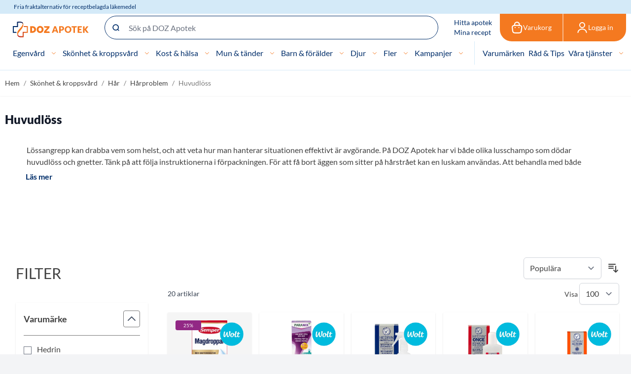

--- FILE ---
content_type: text/css
request_url: https://static.dozapotek.se/version1764077613/frontend/Admenta/dozApotek/sv_SE/css/styles.css
body_size: 21844
content:
/*! tailwindcss v3.2.4 | MIT License | https://tailwindcss.com*/*,:after,:before{box-sizing:border-box;border:0 solid #e5e7eb}:after,:before{--tw-content:""}html{line-height:1.5;-webkit-text-size-adjust:100%;-moz-tab-size:4;-o-tab-size:4;tab-size:4;font-family:Lato;font-feature-settings:normal}body{margin:0;line-height:inherit}hr{height:0;color:inherit;border-top-width:1px}abbr:where([title]){-webkit-text-decoration:underline dotted;text-decoration:underline dotted}h1,h2,h3,h4,h5,h6{font-size:inherit;font-weight:inherit}a{color:inherit;text-decoration:inherit}b,strong{font-weight:bolder}code,kbd,pre,samp{font-family:ui-monospace,SFMono-Regular,Menlo,Monaco,Consolas,Liberation Mono,Courier New,monospace;font-size:1em}small{font-size:80%}sub,sup{font-size:75%;line-height:0;position:relative;vertical-align:initial}sub{bottom:-.25em}sup{top:-.5em}table{text-indent:0;border-color:inherit;border-collapse:collapse}button,input,optgroup,select,textarea{font-family:inherit;font-size:100%;font-weight:inherit;line-height:inherit;color:inherit;margin:0;padding:0}button,select{text-transform:none}[type=button],[type=reset],[type=submit],button{-webkit-appearance:button;background-color:initial;background-image:none}:-moz-focusring{outline:auto}:-moz-ui-invalid{box-shadow:none}progress{vertical-align:initial}::-webkit-inner-spin-button,::-webkit-outer-spin-button{height:auto}[type=search]{-webkit-appearance:textfield;outline-offset:-2px}::-webkit-search-decoration{-webkit-appearance:none}::-webkit-file-upload-button{-webkit-appearance:button;font:inherit}summary{display:list-item}blockquote,dd,dl,figure,h1,h2,h3,h4,h5,h6,hr,p,pre{margin:0}fieldset{margin:0}fieldset,legend{padding:0}menu,ol,ul{list-style:none;margin:0;padding:0}textarea{resize:vertical}input::-moz-placeholder,textarea::-moz-placeholder{opacity:1;color:#9ca3af}input::placeholder,textarea::placeholder{opacity:1;color:#9ca3af}[role=button],button{cursor:pointer}:disabled{cursor:default}audio,canvas,embed,iframe,img,object,svg,video{display:block;vertical-align:middle}img,video{max-width:100%;height:auto}[hidden]{display:none}[multiple],[type=date],[type=datetime-local],[type=email],[type=month],[type=number],[type=password],[type=search],[type=tel],[type=text],[type=time],[type=url],[type=week],select,textarea{-webkit-appearance:none;-moz-appearance:none;appearance:none;background-color:#fff;border-color:#6b7280;border-width:1px;border-radius:0;padding:.5rem .75rem;font-size:1rem;line-height:1.5rem;--tw-shadow:0 0 #0000}[multiple]:focus,[type=date]:focus,[type=datetime-local]:focus,[type=email]:focus,[type=month]:focus,[type=number]:focus,[type=password]:focus,[type=search]:focus,[type=tel]:focus,[type=text]:focus,[type=time]:focus,[type=url]:focus,[type=week]:focus,select:focus,textarea:focus{outline:2px solid #0000;outline-offset:2px;--tw-ring-inset:var(--tw-empty,/*!*/ /*!*/);--tw-ring-offset-width:0px;--tw-ring-offset-color:#fff;--tw-ring-color:#2563eb;--tw-ring-offset-shadow:var(--tw-ring-inset) 0 0 0 var(--tw-ring-offset-width) var(--tw-ring-offset-color);--tw-ring-shadow:var(--tw-ring-inset) 0 0 0 calc(1px + var(--tw-ring-offset-width)) var(--tw-ring-color);box-shadow:var(--tw-ring-offset-shadow),var(--tw-ring-shadow),var(--tw-shadow);border-color:#2563eb}input::-moz-placeholder,textarea::-moz-placeholder{color:#6b7280;opacity:1}input::placeholder,textarea::placeholder{color:#6b7280;opacity:1}::-webkit-datetime-edit-fields-wrapper{padding:0}::-webkit-date-and-time-value{min-height:1.5em}::-webkit-datetime-edit,::-webkit-datetime-edit-day-field,::-webkit-datetime-edit-hour-field,::-webkit-datetime-edit-meridiem-field,::-webkit-datetime-edit-millisecond-field,::-webkit-datetime-edit-minute-field,::-webkit-datetime-edit-month-field,::-webkit-datetime-edit-second-field,::-webkit-datetime-edit-year-field{padding-top:0;padding-bottom:0}select{background-image:url("data:image/svg+xml;charset=utf-8,%3Csvg xmlns='http://www.w3.org/2000/svg' fill='none' viewBox='0 0 20 20'%3E%3Cpath stroke='%236b7280' stroke-linecap='round' stroke-linejoin='round' stroke-width='1.5' d='m6 8 4 4 4-4'/%3E%3C/svg%3E");background-position:right .5rem center;background-repeat:no-repeat;background-size:1.5em 1.5em;padding-right:2.5rem;-webkit-print-color-adjust:exact;print-color-adjust:exact}[multiple]{background-image:none;background-position:0 0;background-repeat:unset;background-size:initial;padding-right:.75rem;-webkit-print-color-adjust:unset;print-color-adjust:unset}[type=checkbox],[type=radio]{-webkit-appearance:none;-moz-appearance:none;appearance:none;padding:0;-webkit-print-color-adjust:exact;print-color-adjust:exact;display:inline-block;vertical-align:middle;background-origin:border-box;-webkit-user-select:none;-moz-user-select:none;user-select:none;flex-shrink:0;height:1rem;width:1rem;color:#2563eb;background-color:#fff;border-color:#6b7280;border-width:1px;--tw-shadow:0 0 #0000}[type=checkbox]{border-radius:0}[type=radio]{border-radius:100%}[type=checkbox]:focus,[type=radio]:focus{outline:2px solid #0000;outline-offset:2px;--tw-ring-inset:var(--tw-empty,/*!*/ /*!*/);--tw-ring-offset-width:2px;--tw-ring-offset-color:#fff;--tw-ring-color:#2563eb;--tw-ring-offset-shadow:var(--tw-ring-inset) 0 0 0 var(--tw-ring-offset-width) var(--tw-ring-offset-color);--tw-ring-shadow:var(--tw-ring-inset) 0 0 0 calc(2px + var(--tw-ring-offset-width)) var(--tw-ring-color);box-shadow:var(--tw-ring-offset-shadow),var(--tw-ring-shadow),var(--tw-shadow)}[type=checkbox]:checked,[type=radio]:checked{border-color:#0000;background-color:currentColor;background-size:100% 100%;background-position:50%;background-repeat:no-repeat}[type=checkbox]:checked{background-image:url("data:image/svg+xml;charset=utf-8,%3Csvg viewBox='0 0 16 16' fill='%23fff' xmlns='http://www.w3.org/2000/svg'%3E%3Cpath d='M12.207 4.793a1 1 0 0 1 0 1.414l-5 5a1 1 0 0 1-1.414 0l-2-2a1 1 0 0 1 1.414-1.414L6.5 9.086l4.293-4.293a1 1 0 0 1 1.414 0z'/%3E%3C/svg%3E")}[type=radio]:checked{background-image:url("data:image/svg+xml;charset=utf-8,%3Csvg viewBox='0 0 16 16' fill='%23fff' xmlns='http://www.w3.org/2000/svg'%3E%3Ccircle cx='8' cy='8' r='3'/%3E%3C/svg%3E")}[type=checkbox]:checked:focus,[type=checkbox]:checked:hover,[type=checkbox]:indeterminate,[type=radio]:checked:focus,[type=radio]:checked:hover{border-color:#0000;background-color:currentColor}[type=checkbox]:indeterminate{background-image:url("data:image/svg+xml;charset=utf-8,%3Csvg xmlns='http://www.w3.org/2000/svg' fill='none' viewBox='0 0 16 16'%3E%3Cpath stroke='%23fff' stroke-linecap='round' stroke-linejoin='round' stroke-width='2' d='M4 8h8'/%3E%3C/svg%3E");background-size:100% 100%;background-position:50%;background-repeat:no-repeat}[type=checkbox]:indeterminate:focus,[type=checkbox]:indeterminate:hover{border-color:#0000;background-color:currentColor}[type=file]{background:unset;border-color:inherit;border-width:0;border-radius:0;padding:0;font-size:unset;line-height:inherit}[type=file]:focus{outline:1px solid ButtonText;outline:1px auto -webkit-focus-ring-color}*,::backdrop,:after,:before{--tw-border-spacing-x:0;--tw-border-spacing-y:0;--tw-translate-x:0;--tw-translate-y:0;--tw-rotate:0;--tw-skew-x:0;--tw-skew-y:0;--tw-scale-x:1;--tw-scale-y:1;--tw-pan-x: ;--tw-pan-y: ;--tw-pinch-zoom: ;--tw-scroll-snap-strictness:proximity;--tw-ordinal: ;--tw-slashed-zero: ;--tw-numeric-figure: ;--tw-numeric-spacing: ;--tw-numeric-fraction: ;--tw-ring-inset: ;--tw-ring-offset-width:0px;--tw-ring-offset-color:#fff;--tw-ring-color:#3b82f680;--tw-ring-offset-shadow:0 0 #0000;--tw-ring-shadow:0 0 #0000;--tw-shadow:0 0 #0000;--tw-shadow-colored:0 0 #0000;--tw-blur: ;--tw-brightness: ;--tw-contrast: ;--tw-grayscale: ;--tw-hue-rotate: ;--tw-invert: ;--tw-saturate: ;--tw-sepia: ;--tw-drop-shadow: ;--tw-backdrop-blur: ;--tw-backdrop-brightness: ;--tw-backdrop-contrast: ;--tw-backdrop-grayscale: ;--tw-backdrop-hue-rotate: ;--tw-backdrop-invert: ;--tw-backdrop-opacity: ;--tw-backdrop-saturate: ;--tw-backdrop-sepia: }.container{width:100%;margin-right:auto;margin-left:auto;padding-right:.625rem;padding-left:.625rem}.\!container{width:100%!important;margin-right:auto!important;margin-left:auto!important;padding-right:.625rem!important;padding-left:.625rem!important}@media (min-width:480px){.container{max-width:480px}.\!container{max-width:480px!important}}@media (min-width:640px){.container{max-width:640px}.\!container{max-width:640px!important}}@media (min-width:768px){.container{max-width:768px}.\!container{max-width:768px!important}}@media (min-width:1024px){.container{max-width:1024px}.\!container{max-width:1024px!important}}@media (min-width:1280px){.container{max-width:1280px}.\!container{max-width:1280px!important}}@media (min-width:1536px){.container{max-width:1536px}.\!container{max-width:1536px!important}}.form-input,.form-multiselect,.form-select,.form-textarea{-webkit-appearance:none;-moz-appearance:none;appearance:none;background-color:#fff;border-color:#6b7280;border-width:1px;border-radius:0;padding:.5rem .75rem;font-size:1rem;line-height:1.5rem;--tw-shadow:0 0 #0000}.form-input:focus,.form-multiselect:focus,.form-select:focus,.form-textarea:focus{outline:2px solid #0000;outline-offset:2px;--tw-ring-inset:var(--tw-empty,/*!*/ /*!*/);--tw-ring-offset-width:0px;--tw-ring-offset-color:#fff;--tw-ring-color:#2563eb;--tw-ring-offset-shadow:var(--tw-ring-inset) 0 0 0 var(--tw-ring-offset-width) var(--tw-ring-offset-color);--tw-ring-shadow:var(--tw-ring-inset) 0 0 0 calc(1px + var(--tw-ring-offset-width)) var(--tw-ring-color);box-shadow:var(--tw-ring-offset-shadow),var(--tw-ring-shadow),var(--tw-shadow);border-color:#2563eb}.form-input::-moz-placeholder,.form-textarea::-moz-placeholder{color:#6b7280;opacity:1}.form-input::placeholder,.form-textarea::placeholder{color:#6b7280;opacity:1}.form-input::-webkit-datetime-edit-fields-wrapper{padding:0}.form-input::-webkit-date-and-time-value{min-height:1.5em}.form-input::-webkit-datetime-edit,.form-input::-webkit-datetime-edit-day-field,.form-input::-webkit-datetime-edit-hour-field,.form-input::-webkit-datetime-edit-meridiem-field,.form-input::-webkit-datetime-edit-millisecond-field,.form-input::-webkit-datetime-edit-minute-field,.form-input::-webkit-datetime-edit-month-field,.form-input::-webkit-datetime-edit-second-field,.form-input::-webkit-datetime-edit-year-field{padding-top:0;padding-bottom:0}.form-select{background-image:url("data:image/svg+xml;charset=utf-8,%3Csvg xmlns='http://www.w3.org/2000/svg' fill='none' viewBox='0 0 20 20'%3E%3Cpath stroke='%236b7280' stroke-linecap='round' stroke-linejoin='round' stroke-width='1.5' d='m6 8 4 4 4-4'/%3E%3C/svg%3E");background-position:right .5rem center;background-repeat:no-repeat;background-size:1.5em 1.5em;padding-right:2.5rem}.form-checkbox,.form-radio,.form-select{-webkit-print-color-adjust:exact;print-color-adjust:exact}.form-checkbox,.form-radio{-webkit-appearance:none;-moz-appearance:none;appearance:none;padding:0;display:inline-block;vertical-align:middle;background-origin:border-box;-webkit-user-select:none;-moz-user-select:none;user-select:none;flex-shrink:0;height:1rem;width:1rem;color:#2563eb;background-color:#fff;border-color:#6b7280;border-width:1px;--tw-shadow:0 0 #0000}.form-checkbox{border-radius:0}.form-radio{border-radius:100%}.form-checkbox:focus,.form-radio:focus{outline:2px solid #0000;outline-offset:2px;--tw-ring-inset:var(--tw-empty,/*!*/ /*!*/);--tw-ring-offset-width:2px;--tw-ring-offset-color:#fff;--tw-ring-color:#2563eb;--tw-ring-offset-shadow:var(--tw-ring-inset) 0 0 0 var(--tw-ring-offset-width) var(--tw-ring-offset-color);--tw-ring-shadow:var(--tw-ring-inset) 0 0 0 calc(2px + var(--tw-ring-offset-width)) var(--tw-ring-color);box-shadow:var(--tw-ring-offset-shadow),var(--tw-ring-shadow),var(--tw-shadow)}.form-checkbox:checked,.form-radio:checked{border-color:#0000;background-color:currentColor;background-size:100% 100%;background-position:50%;background-repeat:no-repeat}.form-checkbox:checked{background-image:url("data:image/svg+xml;charset=utf-8,%3Csvg viewBox='0 0 16 16' fill='%23fff' xmlns='http://www.w3.org/2000/svg'%3E%3Cpath d='M12.207 4.793a1 1 0 0 1 0 1.414l-5 5a1 1 0 0 1-1.414 0l-2-2a1 1 0 0 1 1.414-1.414L6.5 9.086l4.293-4.293a1 1 0 0 1 1.414 0z'/%3E%3C/svg%3E")}.form-radio:checked{background-image:url("data:image/svg+xml;charset=utf-8,%3Csvg viewBox='0 0 16 16' fill='%23fff' xmlns='http://www.w3.org/2000/svg'%3E%3Ccircle cx='8' cy='8' r='3'/%3E%3C/svg%3E")}.form-checkbox:checked:focus,.form-checkbox:checked:hover,.form-checkbox:indeterminate,.form-radio:checked:focus,.form-radio:checked:hover{border-color:#0000;background-color:currentColor}.form-checkbox:indeterminate{background-image:url("data:image/svg+xml;charset=utf-8,%3Csvg xmlns='http://www.w3.org/2000/svg' fill='none' viewBox='0 0 16 16'%3E%3Cpath stroke='%23fff' stroke-linecap='round' stroke-linejoin='round' stroke-width='2' d='M4 8h8'/%3E%3C/svg%3E");background-size:100% 100%;background-position:50%;background-repeat:no-repeat}.form-checkbox:indeterminate:focus,.form-checkbox:indeterminate:hover{border-color:#0000;background-color:currentColor}.prose{color:var(--tw-prose-body);max-width:65ch}.prose :where(p):not(:where([class~=not-prose] *)){margin-top:1.25em;margin-bottom:1.25em}.prose :where([class~=lead]):not(:where([class~=not-prose] *)){color:var(--tw-prose-lead);font-size:1.25em;line-height:1.6;margin-top:1.2em;margin-bottom:1.2em}.prose :where(a):not(:where([class~=not-prose] *)){color:var(--tw-prose-links);text-decoration:underline;font-weight:500}.prose :where(strong):not(:where([class~=not-prose] *)){color:var(--tw-prose-bold);font-weight:600}.prose :where(a strong):not(:where([class~=not-prose] *)){color:inherit}.prose :where(blockquote strong):not(:where([class~=not-prose] *)){color:inherit}.prose :where(thead th strong):not(:where([class~=not-prose] *)){color:inherit}.prose :where(ol):not(:where([class~=not-prose] *)){list-style-type:decimal;margin-top:1.25em;margin-bottom:1.25em;padding-left:1.625em}.prose :where(ol[type=A]):not(:where([class~=not-prose] *)){list-style-type:upper-alpha}.prose :where(ol[type=a]):not(:where([class~=not-prose] *)){list-style-type:lower-alpha}.prose :where(ol[type=A s]):not(:where([class~=not-prose] *)){list-style-type:upper-alpha}.prose :where(ol[type=a s]):not(:where([class~=not-prose] *)){list-style-type:lower-alpha}.prose :where(ol[type=I]):not(:where([class~=not-prose] *)){list-style-type:upper-roman}.prose :where(ol[type=i]):not(:where([class~=not-prose] *)){list-style-type:lower-roman}.prose :where(ol[type=I s]):not(:where([class~=not-prose] *)){list-style-type:upper-roman}.prose :where(ol[type=i s]):not(:where([class~=not-prose] *)){list-style-type:lower-roman}.prose :where(ol[type="1"]):not(:where([class~=not-prose] *)){list-style-type:decimal}.prose :where(ul):not(:where([class~=not-prose] *)){list-style-type:disc;margin-top:1.25em;margin-bottom:1.25em;padding-left:1.625em}.prose :where(ol>li):not(:where([class~=not-prose] *))::marker{font-weight:400;color:var(--tw-prose-counters)}.prose :where(ul>li):not(:where([class~=not-prose] *))::marker{color:var(--tw-prose-bullets)}.prose :where(hr):not(:where([class~=not-prose] *)){border-color:var(--tw-prose-hr);border-top-width:1px;margin-top:3em;margin-bottom:3em}.prose :where(blockquote):not(:where([class~=not-prose] *)){font-weight:500;font-style:italic;color:var(--tw-prose-quotes);border-left-width:.25rem;border-left-color:var(--tw-prose-quote-borders);quotes:"\201C""\201D""\2018""\2019";margin-top:1.6em;margin-bottom:1.6em;padding-left:1em}.prose :where(blockquote p:first-of-type):not(:where([class~=not-prose] *)):before{content:open-quote}.prose :where(blockquote p:last-of-type):not(:where([class~=not-prose] *)):after{content:close-quote}.prose :where(h1):not(:where([class~=not-prose] *)){color:var(--tw-prose-headings);font-weight:800;font-size:2.25em;margin-top:0;margin-bottom:.8888889em;line-height:1.1111111}.prose :where(h1 strong):not(:where([class~=not-prose] *)){font-weight:900;color:inherit}.prose :where(h2):not(:where([class~=not-prose] *)){color:var(--tw-prose-headings);font-weight:700;font-size:1.5em;margin-top:2em;margin-bottom:1em;line-height:1.3333333}.prose :where(h2 strong):not(:where([class~=not-prose] *)){font-weight:800;color:inherit}.prose :where(h3):not(:where([class~=not-prose] *)){color:var(--tw-prose-headings);font-weight:600;font-size:1.25em;margin-top:1.6em;margin-bottom:.6em;line-height:1.6}.prose :where(h3 strong):not(:where([class~=not-prose] *)){font-weight:700;color:inherit}.prose :where(h4):not(:where([class~=not-prose] *)){color:var(--tw-prose-headings);font-weight:600;margin-top:1.5em;margin-bottom:.5em;line-height:1.5}.prose :where(h4 strong):not(:where([class~=not-prose] *)){font-weight:700;color:inherit}.prose :where(img):not(:where([class~=not-prose] *)){margin-top:2em;margin-bottom:2em}.prose :where(figure>*):not(:where([class~=not-prose] *)){margin-top:0;margin-bottom:0}.prose :where(figcaption):not(:where([class~=not-prose] *)){color:var(--tw-prose-captions);font-size:.875em;line-height:1.4285714;margin-top:.8571429em}.prose :where(code):not(:where([class~=not-prose] *)){color:var(--tw-prose-code);font-weight:600;font-size:.875em}.prose :where(code):not(:where([class~=not-prose] *)):before{content:"`"}.prose :where(code):not(:where([class~=not-prose] *)):after{content:"`"}.prose :where(a code):not(:where([class~=not-prose] *)){color:inherit}.prose :where(h1 code):not(:where([class~=not-prose] *)){color:inherit}.prose :where(h2 code):not(:where([class~=not-prose] *)){color:inherit;font-size:.875em}.prose :where(h3 code):not(:where([class~=not-prose] *)){color:inherit;font-size:.9em}.prose :where(h4 code):not(:where([class~=not-prose] *)){color:inherit}.prose :where(blockquote code):not(:where([class~=not-prose] *)){color:inherit}.prose :where(thead th code):not(:where([class~=not-prose] *)){color:inherit}.prose :where(pre):not(:where([class~=not-prose] *)){color:var(--tw-prose-pre-code);background-color:var(--tw-prose-pre-bg);overflow-x:auto;font-weight:400;font-size:.875em;line-height:1.7142857;margin-top:1.7142857em;margin-bottom:1.7142857em;border-radius:.375rem;padding:.8571429em 1.1428571em}.prose :where(pre code):not(:where([class~=not-prose] *)){background-color:initial;border-width:0;border-radius:0;padding:0;font-weight:inherit;color:inherit;font-size:inherit;font-family:inherit;line-height:inherit}.prose :where(pre code):not(:where([class~=not-prose] *)):before{content:none}.prose :where(pre code):not(:where([class~=not-prose] *)):after{content:none}.prose :where(table):not(:where([class~=not-prose] *)){width:100%;table-layout:auto;text-align:left;margin-top:2em;margin-bottom:2em;font-size:.875em;line-height:1.7142857}.prose :where(thead):not(:where([class~=not-prose] *)){border-bottom-width:1px;border-bottom-color:var(--tw-prose-th-borders)}.prose :where(thead th):not(:where([class~=not-prose] *)){color:var(--tw-prose-headings);font-weight:600;vertical-align:bottom;padding-right:.5714286em;padding-bottom:.5714286em;padding-left:.5714286em}.prose :where(tbody tr):not(:where([class~=not-prose] *)){border-bottom-width:1px;border-bottom-color:var(--tw-prose-td-borders)}.prose :where(tbody tr:last-child):not(:where([class~=not-prose] *)){border-bottom-width:0}.prose :where(tbody td):not(:where([class~=not-prose] *)){vertical-align:initial}.prose :where(tfoot):not(:where([class~=not-prose] *)){border-top-width:1px;border-top-color:var(--tw-prose-th-borders)}.prose :where(tfoot td):not(:where([class~=not-prose] *)){vertical-align:top}.prose{--tw-prose-body:#374151;--tw-prose-headings:#111827;--tw-prose-lead:#4b5563;--tw-prose-links:#111827;--tw-prose-bold:#111827;--tw-prose-counters:#6b7280;--tw-prose-bullets:#d1d5db;--tw-prose-hr:#e5e7eb;--tw-prose-quotes:#111827;--tw-prose-quote-borders:#e5e7eb;--tw-prose-captions:#6b7280;--tw-prose-code:#111827;--tw-prose-pre-code:#e5e7eb;--tw-prose-pre-bg:#1f2937;--tw-prose-th-borders:#d1d5db;--tw-prose-td-borders:#e5e7eb;--tw-prose-invert-body:#d1d5db;--tw-prose-invert-headings:#fff;--tw-prose-invert-lead:#9ca3af;--tw-prose-invert-links:#fff;--tw-prose-invert-bold:#fff;--tw-prose-invert-counters:#9ca3af;--tw-prose-invert-bullets:#4b5563;--tw-prose-invert-hr:#374151;--tw-prose-invert-quotes:#f3f4f6;--tw-prose-invert-quote-borders:#374151;--tw-prose-invert-captions:#9ca3af;--tw-prose-invert-code:#fff;--tw-prose-invert-pre-code:#d1d5db;--tw-prose-invert-pre-bg:#00000080;--tw-prose-invert-th-borders:#4b5563;--tw-prose-invert-td-borders:#374151;font-size:1rem;line-height:1.75}.prose :where(video):not(:where([class~=not-prose] *)){margin-top:2em;margin-bottom:2em}.prose :where(figure):not(:where([class~=not-prose] *)){margin-top:2em;margin-bottom:2em}.prose :where(li):not(:where([class~=not-prose] *)){margin-top:.5em;margin-bottom:.5em}.prose :where(ol>li):not(:where([class~=not-prose] *)){padding-left:.375em}.prose :where(ul>li):not(:where([class~=not-prose] *)){padding-left:.375em}.prose :where(.prose>ul>li p):not(:where([class~=not-prose] *)){margin-top:.75em;margin-bottom:.75em}.prose :where(.prose>ul>li>:first-child):not(:where([class~=not-prose] *)){margin-top:1.25em}.prose :where(.prose>ul>li>:last-child):not(:where([class~=not-prose] *)){margin-bottom:1.25em}.prose :where(.prose>ol>li>:first-child):not(:where([class~=not-prose] *)){margin-top:1.25em}.prose :where(.prose>ol>li>:last-child):not(:where([class~=not-prose] *)){margin-bottom:1.25em}.prose :where(ul ul,ul ol,ol ul,ol ol):not(:where([class~=not-prose] *)){margin-top:.75em;margin-bottom:.75em}.prose :where(hr+*):not(:where([class~=not-prose] *)){margin-top:0}.prose :where(h2+*):not(:where([class~=not-prose] *)){margin-top:0}.prose :where(h3+*):not(:where([class~=not-prose] *)){margin-top:0}.prose :where(h4+*):not(:where([class~=not-prose] *)){margin-top:0}.prose :where(thead th:first-child):not(:where([class~=not-prose] *)){padding-left:0}.prose :where(thead th:last-child):not(:where([class~=not-prose] *)){padding-right:0}.prose :where(tbody td,tfoot td):not(:where([class~=not-prose] *)){padding:.5714286em}.prose :where(tbody td:first-child,tfoot td:first-child):not(:where([class~=not-prose] *)){padding-left:0}.prose :where(tbody td:last-child,tfoot td:last-child):not(:where([class~=not-prose] *)){padding-right:0}.prose :where(.prose>:first-child):not(:where([class~=not-prose] *)){margin-top:0}.prose :where(.prose>:last-child):not(:where([class~=not-prose] *)){margin-bottom:0}.btn{display:flex;align-items:center;border-radius:.5rem;--tw-bg-opacity:1;background-color:rgb(107 114 128/var(--tw-bg-opacity));padding:.5rem 1rem;font-size:1rem;line-height:1.5rem;font-weight:500;--tw-text-opacity:1;color:rgb(255 255 255/var(--tw-text-opacity));--tw-shadow:0 4px 6px -1px #0000001a,0 2px 4px -2px #0000001a;--tw-shadow-colored:0 4px 6px -1px var(--tw-shadow-color),0 2px 4px -2px var(--tw-shadow-color);box-shadow:var(--tw-ring-offset-shadow,0 0 #0000),var(--tw-ring-shadow,0 0 #0000),var(--tw-shadow)}@media (min-width:768px){.btn{padding-left:1.5rem;padding-right:1.5rem;font-size:1.125rem;line-height:1.75rem}}@media (min-width:1280px){.btn{font-size:1rem;line-height:1.5rem}}.btn svg{display:inline-flex}.btn span{vertical-align:middle}.btn:hover{--tw-bg-opacity:1;background-color:rgb(75 85 99/var(--tw-bg-opacity))}.btn:focus{border-color:#0000;outline:2px solid #0000;outline-offset:2px;--tw-ring-offset-shadow:var(--tw-ring-inset) 0 0 0 var(--tw-ring-offset-width) var(--tw-ring-offset-color);--tw-ring-shadow:var(--tw-ring-inset) 0 0 0 calc(4px + var(--tw-ring-offset-width)) var(--tw-ring-color);box-shadow:var(--tw-ring-offset-shadow),var(--tw-ring-shadow),var(--tw-shadow,0 0 #0000);--tw-ring-color:rgb(0 46 106/var(--tw-ring-opacity));--tw-ring-opacity:0.5}.btn-primary{--tw-bg-opacity:1;background-color:rgb(0 46 106/var(--tw-bg-opacity));--tw-text-opacity:1;--tw-shadow:0 4px 6px -1px #0000001a,0 2px 4px -2px #0000001a;--tw-shadow-colored:0 4px 6px -1px var(--tw-shadow-color),0 2px 4px -2px var(--tw-shadow-color)}.btn-primary,.btn-primary:hover{color:rgb(255 255 255/var(--tw-text-opacity));box-shadow:var(--tw-ring-offset-shadow,0 0 #0000),var(--tw-ring-shadow,0 0 #0000),var(--tw-shadow)}.btn-primary:hover{--tw-bg-opacity:1;background-color:rgb(2 75 173/var(--tw-bg-opacity));--tw-text-opacity:1;--tw-shadow:0 10px 15px -3px #0000001a,0 4px 6px -4px #0000001a;--tw-shadow-colored:0 10px 15px -3px var(--tw-shadow-color),0 4px 6px -4px var(--tw-shadow-color)}.btn-secondary{border-width:2px;--tw-border-opacity:1;border-color:rgb(2 75 173/var(--tw-border-opacity));--tw-bg-opacity:1;--tw-text-opacity:1;color:rgb(64 64 64/var(--tw-text-opacity));--tw-shadow:0 4px 6px -1px #0000001a,0 2px 4px -2px #0000001a;--tw-shadow-colored:0 4px 6px -1px var(--tw-shadow-color),0 2px 4px -2px var(--tw-shadow-color)}.btn-secondary,.btn-secondary:hover{background-color:rgb(255 255 255/var(--tw-bg-opacity));box-shadow:var(--tw-ring-offset-shadow,0 0 #0000),var(--tw-ring-shadow,0 0 #0000),var(--tw-shadow)}.btn-secondary:hover{--tw-border-opacity:1;border-color:rgb(0 46 106/var(--tw-border-opacity));--tw-bg-opacity:1;--tw-shadow:0 10px 15px -3px #0000001a,0 4px 6px -4px #0000001a;--tw-shadow-colored:0 10px 15px -3px var(--tw-shadow-color),0 4px 6px -4px var(--tw-shadow-color)}.btn-secondary:focus{border-width:2px;border-color:#0000}.actions-toolbar .primary button{display:flex;align-items:center;border-radius:.5rem;background-color:rgb(107 114 128/var(--tw-bg-opacity));padding:.5rem 1rem;font-size:1rem;line-height:1.5rem;font-weight:500}@media (min-width:768px){.actions-toolbar .primary button{padding-left:1.5rem;padding-right:1.5rem;font-size:1.125rem;line-height:1.75rem}}@media (min-width:1280px){.actions-toolbar .primary button{font-size:1rem;line-height:1.5rem}}.actions-toolbar .primary button svg{display:inline-flex}.actions-toolbar .primary button span{vertical-align:middle}.actions-toolbar .primary button:hover{background-color:rgb(75 85 99/var(--tw-bg-opacity))}.actions-toolbar .primary button:focus{border-color:#0000;outline:2px solid #0000;outline-offset:2px;--tw-ring-offset-shadow:var(--tw-ring-inset) 0 0 0 var(--tw-ring-offset-width) var(--tw-ring-offset-color);--tw-ring-shadow:var(--tw-ring-inset) 0 0 0 calc(4px + var(--tw-ring-offset-width)) var(--tw-ring-color);box-shadow:var(--tw-ring-offset-shadow),var(--tw-ring-shadow),var(--tw-shadow,0 0 #0000);--tw-ring-color:rgb(0 46 106/var(--tw-ring-opacity));--tw-ring-opacity:0.5}.actions-toolbar .primary button{--tw-bg-opacity:1;background-color:rgb(0 46 106/var(--tw-bg-opacity));--tw-text-opacity:1;--tw-shadow:0 4px 6px -1px #0000001a,0 2px 4px -2px #0000001a;--tw-shadow-colored:0 4px 6px -1px var(--tw-shadow-color),0 2px 4px -2px var(--tw-shadow-color)}.actions-toolbar .primary button,.actions-toolbar .primary button:hover{color:rgb(255 255 255/var(--tw-text-opacity));box-shadow:var(--tw-ring-offset-shadow,0 0 #0000),var(--tw-ring-shadow,0 0 #0000),var(--tw-shadow)}.actions-toolbar .primary button:hover{--tw-bg-opacity:1;background-color:rgb(2 75 173/var(--tw-bg-opacity));--tw-text-opacity:1;--tw-shadow:0 10px 15px -3px #0000001a,0 4px 6px -4px #0000001a;--tw-shadow-colored:0 10px 15px -3px var(--tw-shadow-color),0 4px 6px -4px var(--tw-shadow-color)}#product_addtocart_form .actions-toolbar .primary button.is-loading,.product_addtocart_form .actions-toolbar .primary button.is-loading{cursor:not-allowed;pointer-events:none}.custom-page-content p{margin-bottom:1rem}.custom-page-content h1{margin-bottom:1rem;font-size:1.875rem;line-height:2.25rem;font-weight:700}.custom-page-content h2{margin-bottom:1rem;font-size:1.5rem;line-height:2rem;font-weight:700}.custom-page-content h3{margin-bottom:1rem;font-size:1.25rem;line-height:1.75rem;font-weight:700}.custom-page-content h4{margin-bottom:1rem;font-size:1rem;line-height:1.5rem;font-weight:700}.custom-page-content h5{margin-bottom:1rem;font-size:.875rem;line-height:1.25rem;font-weight:700}.custom-page-content h6{margin-bottom:1rem;font-size:.75rem;line-height:1rem;font-weight:700}.custom-page-content li{margin-bottom:.5rem}.custom-page-content ul{list-style-type:disc}.custom-page-content ol,.custom-page-content ul{margin-left:1rem;padding-left:1rem;padding-right:1rem}.custom-page-content ol{list-style-type:decimal}.custom-page-content a{font-weight:600;--tw-text-opacity:1;color:rgb(0 46 106/var(--tw-text-opacity));text-decoration-line:underline}.fass-package-leaflet-content .custom-page-content a{text-decoration:underline}.footer a.custom-page-content a{text-decoration:none}.custom-page-content a.link-secondary{--tw-text-opacity:1;color:rgb(0 46 106/var(--tw-text-opacity))}.doz-responsive-slider .pagebuilder-slide-wrapper{padding-bottom:86%;height:0}[x-cloak]{display:none!important}#category-view-container{margin-left:auto;margin-right:auto;display:flex;flex-direction:column;align-items:center;padding:1rem 0}.category-description{max-width:56rem}.toolbar-products .modes-mode{height:1.5rem;width:1.5rem}.toolbar-products .modes-mode span{position:absolute;width:1px;height:1px;padding:0;margin:-1px;overflow:hidden;clip:rect(0,0,0,0);white-space:nowrap;border-width:0}.toolbar-products .modes-mode.mode-grid{background-image:url('data:image/svg+xml;utf8,<svg xmlns="http://www.w3.org/2000/svg" fill="none" viewBox="0 0 24 24" stroke="currentColor"><path stroke-linecap="round" stroke-linejoin="round" stroke-width="2" d="M4 6a2 2 0 012-2h2a2 2 0 012 2v2a2 2 0 01-2 2H6a2 2 0 01-2-2V6zM14 6a2 2 0 012-2h2a2 2 0 012 2v2a2 2 0 01-2 2h-2a2 2 0 01-2-2V6zM4 16a2 2 0 012-2h2a2 2 0 012 2v2a2 2 0 01-2 2H6a2 2 0 01-2-2v-2zM14 16a2 2 0 012-2h2a2 2 0 012 2v2a2 2 0 01-2 2h-2a2 2 0 01-2-2v-2z" /></svg>')}.toolbar-products .modes-mode.mode-list{background-image:url('data:image/svg+xml;utf8,<svg xmlns="http://www.w3.org/2000/svg" fill="none" viewBox="0 0 24 24" stroke="currentColor"> <path stroke-linecap="round" stroke-linejoin="round" stroke-width="2" d="M4 6h16M4 10h16M4 14h16M4 18h16" /></svg>')}#customer-login-container{display:flex;flex-direction:column;justify-content:space-between;padding-top:2rem;padding-bottom:2rem}@media (min-width:768px){#customer-login-container{flex-direction:row}}.form-email,.form-input,.form-multiselect,.form-select,.form-textarea{border-radius:.375rem;border-width:1px;--tw-border-opacity:1;border-color:rgb(209 213 219/var(--tw-border-opacity));--tw-shadow:0 1px 2px 0 #0000000d;--tw-shadow-colored:0 1px 2px 0 var(--tw-shadow-color);box-shadow:var(--tw-ring-offset-shadow,0 0 #0000),var(--tw-ring-shadow,0 0 #0000),var(--tw-shadow)}.form-email:focus,.form-input:focus,.form-multiselect:focus,.form-select:focus,.form-textarea:focus{--tw-border-opacity:1;border-color:rgb(2 75 173/var(--tw-border-opacity));--tw-ring-offset-shadow:var(--tw-ring-inset) 0 0 0 var(--tw-ring-offset-width) var(--tw-ring-offset-color);--tw-ring-shadow:var(--tw-ring-inset) 0 0 0 calc(3px + var(--tw-ring-offset-width)) var(--tw-ring-color);box-shadow:var(--tw-ring-offset-shadow),var(--tw-ring-shadow),var(--tw-shadow,0 0 #0000);--tw-ring-color:rgb(0 46 106/var(--tw-ring-opacity));--tw-ring-opacity:0.5}.page.messages{position:sticky;z-index:10;top:0}.page.messages .messages section#messages{width:100%;padding-right:.625rem;padding-left:.625rem}@media (min-width:480px){.page.messages .messages section#messages{max-width:480px}}@media (min-width:640px){.page.messages .messages section#messages{max-width:640px}}@media (min-width:768px){.page.messages .messages section#messages{max-width:768px}}@media (min-width:1024px){.page.messages .messages section#messages{max-width:1024px}}@media (min-width:1280px){.page.messages .messages section#messages{max-width:1280px}}@media (min-width:1536px){.page.messages .messages section#messages{max-width:1536px}}.page.messages .messages section#messages{margin-left:auto;margin-right:auto;padding-top:.75rem;padding-bottom:.75rem}@media (max-width:1280px){.page.messages .messages section#messages{max-width:1280px}}@media only screen and (max-width:329px){.marketing-baner .page.messages .messages section#messages>div:first-child{gap:.3rem}}@media only screen and (min-width:330px){.marketing-baner .page.messages .messages section#messages>div:first-child{gap:.6rem}}.message{margin-bottom:.5rem;display:flex;width:100%;align-items:center;justify-content:space-between;border-radius:.25rem;--tw-bg-opacity:1;background-color:rgb(75 85 99/var(--tw-bg-opacity));padding:.5rem;--tw-text-opacity:1;color:rgb(255 255 255/var(--tw-text-opacity));--tw-shadow:0 1px 3px 0 #0000001a,0 1px 2px -1px #0000001a;--tw-shadow-colored:0 1px 3px 0 var(--tw-shadow-color),0 1px 2px -1px var(--tw-shadow-color);box-shadow:var(--tw-ring-offset-shadow,0 0 #0000),var(--tw-ring-shadow,0 0 #0000),var(--tw-shadow)}.message.error{--tw-bg-opacity:1;background-color:rgb(239 68 68/var(--tw-bg-opacity))}.message.success{--tw-bg-opacity:1;background-color:rgb(16 185 129/var(--tw-bg-opacity))}.message.info,.message.notice,.message.warning{--tw-bg-opacity:1;background-color:rgb(245 158 11/var(--tw-bg-opacity))}.message a{text-decoration-line:underline}.fass-package-leaflet-content .message a{text-decoration:underline}.footer a.message a{text-decoration:none}.product-item .price-container{display:block}[data-content-type$=block] .product-item .price-container p:last-child{margin-bottom:1rem;margin-top:0}.product-item .price-container .price{font-size:1.125rem;line-height:1.75rem;font-weight:600}.product-item .price-container .price-label{font-size:.875rem;line-height:1.25rem}.product-item .special-price .price-container .price-label{position:absolute;width:1px;height:1px;padding:0;margin:-1px;overflow:hidden;clip:rect(0,0,0,0);white-space:nowrap;border-width:0}.product-item .old-price .price-container{--tw-text-opacity:1;color:rgb(107 114 128/var(--tw-text-opacity))}.product-item .old-price .price-container .price{font-size:1rem;line-height:1.5rem;font-weight:400}.page-product-bundle .price-final_price .price-from .price-container,.page-product-bundle .price-final_price .price-to .price-container{margin-bottom:1rem;display:block;--tw-text-opacity:1;color:rgb(55 65 81/var(--tw-text-opacity))}[data-content-type$=block] .page-product-bundle .price-final_price .price-from .price-container p:last-child,[data-content-type$=block] .page-product-bundle .price-final_price .price-to .price-container p:last-child{margin-bottom:1rem;margin-top:0}.page-product-bundle .price-final_price .price-from .price-container .price-label,.page-product-bundle .price-final_price .price-to .price-container .price-label{display:block;font-size:1.125rem;line-height:1.75rem;font-weight:500}[data-content-type$=block] .page-product-bundle .price-final_price .price-from .price-container .price-label p:last-child,[data-content-type$=block] .page-product-bundle .price-final_price .price-to .price-container .price-label p:last-child{margin-bottom:1rem;margin-top:0}.page-product-bundle .price-final_price .price-from .price-container .price,.page-product-bundle .price-final_price .price-to .price-container .price{display:block;font-size:1.5rem;line-height:2rem;font-weight:600;line-height:1.25;--tw-text-opacity:1;color:rgb(31 41 55/var(--tw-text-opacity))}[data-content-type$=block] .page-product-bundle .price-final_price .price-from .price-container .price p:last-child,[data-content-type$=block] .page-product-bundle .price-final_price .price-to .price-container .price p:last-child{margin-bottom:1rem;margin-top:0}.page-product-bundle .price-final_price .price-from .old-price .price-container .price,.page-product-bundle .price-final_price .price-from .old-price .price-container .price-label,.page-product-bundle .price-final_price .price-to .old-price .price-container .price,.page-product-bundle .price-final_price .price-to .old-price .price-container .price-label{display:inline;font-size:1rem;line-height:1.5rem;font-weight:400;--tw-text-opacity:1;color:rgb(107 114 128/var(--tw-text-opacity))}#product-addtocart-button.is-loading,#product_addtocart_form .btn.is-loading,.product_addtocart_form .btn.is-loading{cursor:not-allowed;pointer-events:none}.backdrop{position:fixed;top:0;right:0;bottom:0;left:0;display:flex;background-color:rgb(64 64 64/var(--tw-bg-opacity));--tw-bg-opacity:0.25}.snap{scroll-snap-type:x mandatory;-ms-overflow-style:none;scroll-behavior:smooth;scrollbar-width:none}.snap::-webkit-scrollbar{display:none}.snap>div{scroll-snap-align:start}body{overflow-y:scroll}.clearfix:after{content:"";display:block;clear:both}.page-main{margin-top:2rem;margin-bottom:2rem}.flex-columns-wrapper{display:flex;flex-direction:column}@media (min-width:768px){.flex-columns-wrapper{flex-direction:row}}.columns{display:grid;grid-template-columns:repeat(1,minmax(0,1fr));-moz-column-gap:2rem;column-gap:2rem;row-gap:1rem;grid-template-rows:auto minmax(0,1fr)}.columns .sidebar{order:3}.page-with-filter .columns .sidebar-main{order:1}@media (min-width:640px){.page-layout-2columns-left .columns,.page-layout-2columns-right .columns,.page-layout-3columns .columns{grid-template-columns:repeat(2,minmax(0,1fr))}.page-layout-2columns-left .columns .main,.page-layout-2columns-right .columns .main,.page-layout-3columns .columns .main{grid-column:span 2/span 2}.page-layout-2columns-left .columns .sidebar,.page-layout-2columns-right .columns .sidebar,.page-layout-3columns .columns .sidebar{order:3}.page-with-filter .columns .sidebar-main{order:1;grid-column:span 2/span 2}}@media (min-width:768px){.page-layout-2columns-left .columns,.page-layout-2columns-right .columns,.page-layout-3columns .columns{grid-template-columns:repeat(3,minmax(0,1fr))}.page-layout-2columns-left .columns .main,.page-layout-2columns-right .columns .main,.page-layout-3columns .columns .main{grid-row:span 2/span 2}.page-layout-2columns-left .columns .sidebar,.page-layout-2columns-right .columns .sidebar,.page-layout-3columns .columns .sidebar{grid-column:span 1/span 1}.page-layout-2columns-left .columns .main,.page-layout-3columns .columns .main{grid-column-start:2!important}.page-layout-2columns-left .columns .sidebar,.page-layout-3columns .columns .sidebar{order:1}.page-layout-2columns-left .columns .sidebar~.sidebar-additional,.page-layout-2columns-right .sidebar-main,.page-layout-2columns-right.page-with-filter .sidebar-main,.page-layout-3columns .columns .sidebar~.sidebar-additional{order:3}}@media (min-width:1024px){.page-layout-2columns-left .columns,.page-layout-2columns-right .columns,.page-layout-3columns .columns{grid-template-columns:repeat(4,minmax(0,1fr))}.page-layout-2columns-left .columns .main,.page-layout-2columns-right .columns .main{grid-column:span 3/span 3}.page-layout-3columns .columns .sidebar-additional{grid-column-start:4}}.product-image-container{width:100%!important}.product-image-container img{width:100%}.swatch-attribute .swatch-attribute-options{display:flex;flex-direction:row;flex-wrap:wrap}.swatch-attribute .swatch-attribute-options .swatch-option{margin:.25rem;display:flex;justify-content:center;border-width:1px;padding:.25rem .5rem;min-width:40px}body{--tw-bg-opacity:1;background-color:rgb(243 244 246/var(--tw-bg-opacity))}#cart-drawer{--tw-text-opacity:1;color:rgb(64 64 64/var(--tw-text-opacity))}[x-cloak]{display:none}.input{margin-right:.5rem;width:auto;border-radius:.25rem;border-width:1px;padding:.5rem 1rem;font-size:1rem;line-height:1.5rem}@media (min-width:768px){.input{margin-right:1rem}}@media (min-width:1024px){.input{margin-right:0}}@media (min-width:1280px){.input{margin-right:1rem}}.input-light{--tw-border-opacity:1;border-color:rgb(156 163 175/var(--tw-border-opacity));--tw-bg-opacity:1;background-color:rgb(255 255 255/var(--tw-bg-opacity))}.input-light:focus{--tw-border-opacity:1;border-color:rgb(0 46 106/var(--tw-border-opacity));outline:2px solid #0000;outline-offset:2px}.card{border-radius:.125rem;--tw-bg-opacity:1;background-color:rgb(255 255 255/var(--tw-bg-opacity));padding:1rem;--tw-shadow:0 1px 3px 0 #0000001a,0 1px 2px -1px #0000001a;--tw-shadow-colored:0 1px 3px 0 var(--tw-shadow-color),0 1px 2px -1px var(--tw-shadow-color);box-shadow:var(--tw-ring-offset-shadow,0 0 #0000),var(--tw-ring-shadow,0 0 #0000),var(--tw-shadow)}.card-interactive:hover{--tw-bg-opacity:1;background-color:rgb(243 244 246/var(--tw-bg-opacity))}.duration-200{transition-duration:.2s}.ease-in{transition-timing-function:cubic-bezier(.4,0,1,1)}.ease-out{transition-timing-function:cubic-bezier(0,0,.2,1)}.transition{transition:transform .25s ease,color .25s ease}.transform-180{transform:rotate(-180deg)}html{-webkit-font-smoothing:antialiased;-moz-osx-font-smoothing:grayscale}body{font-size:1rem;line-height:1.5rem;line-height:1.5;letter-spacing:0;--tw-text-opacity:1;color:rgb(64 64 64/var(--tw-text-opacity))}[data-content-type=row]{box-sizing:border-box}[data-content-type=row]>div{margin-bottom:.625rem;padding:.625rem}[data-content-type=row][data-appearance=contained]{width:100%;padding-right:.625rem;padding-left:.625rem}@media (min-width:480px){[data-content-type=row][data-appearance=contained]{max-width:480px}}@media (min-width:640px){[data-content-type=row][data-appearance=contained]{max-width:640px}}@media (min-width:768px){[data-content-type=row][data-appearance=contained]{max-width:768px}}@media (min-width:1024px){[data-content-type=row][data-appearance=contained]{max-width:1024px}}@media (min-width:1280px){[data-content-type=row][data-appearance=contained]{max-width:1280px}}@media (min-width:1536px){[data-content-type=row][data-appearance=contained]{max-width:1536px}}@media (max-width:1280px){[data-content-type=row][data-appearance=contained]{max-width:1280px}}@media only screen and (max-width:329px){.marketing-baner [data-content-type=row][data-appearance=contained]>div:first-child{gap:.3rem}}@media only screen and (min-width:330px){.marketing-baner [data-content-type=row][data-appearance=contained]>div:first-child{gap:.6rem}}[data-content-type=row][data-appearance=contained]{margin-left:auto;margin-right:auto;box-sizing:border-box}[data-content-type=row][data-appearance=contained] [data-element=inner]{box-sizing:border-box;background-attachment:scroll!important}[data-content-type=row][data-appearance=full-bleed],[data-content-type=row][data-appearance=full-width]{background-attachment:scroll!important}[data-content-type=row][data-appearance=full-width]>.row-full-width-inner{margin-left:auto;margin-right:auto;box-sizing:border-box;width:100%;max-width:1280px}[data-content-type=column-group]{flex-wrap:wrap}@media (min-width:768px){[data-content-type=column-group]{flex-wrap:nowrap}}[data-content-type=column]{box-sizing:border-box;width:100%;max-width:100%;background-attachment:scroll!important;flex-basis:100%}@media (min-width:768px){[data-content-type=column]{flex-basis:auto}}[data-content-type=tabs] .tabs-navigation{margin-bottom:-1px;display:block;padding:0;--tw-shadow:0 1px 3px 0 #0000001a,0 1px 2px -1px #0000001a;--tw-shadow-colored:0 1px 3px 0 var(--tw-shadow-color),0 1px 2px -1px var(--tw-shadow-color);box-shadow:var(--tw-ring-offset-shadow,0 0 #0000),var(--tw-ring-shadow,0 0 #0000),var(--tw-shadow)}[data-content-type$=block] [data-content-type=tabs] .tabs-navigation p:last-child{margin-bottom:1rem;margin-top:0}[data-content-type=tabs] .tabs-navigation li.tab-header{position:relative;margin:0 0 0 -1px;display:inline-block;max-width:100%;overflow-wrap:break-word;border-bottom-left-radius:0;border-bottom-right-radius:0;border-width:1px 1px 0;border-style:solid;--tw-border-opacity:1;border-color:rgb(209 213 219/var(--tw-border-opacity));--tw-bg-opacity:1;background-color:rgb(243 244 246/var(--tw-bg-opacity))}[data-content-type=tabs] .tabs-navigation li.tab-header:first-child{margin-left:0}[data-content-type=tabs] .tabs-navigation li.tab-header.active{z-index:20;--tw-bg-opacity:1;background-color:rgb(255 255 255/var(--tw-bg-opacity));border-bottom:1px solid #fff}[data-content-type=tabs] .tabs-navigation li.tab-header a.tab-title{position:relative;display:block;cursor:pointer;white-space:normal;padding:.75rem 1.25rem;vertical-align:middle;font-size:.875rem;line-height:1.25rem;font-weight:600}[data-content-type$=block] [data-content-type=tabs] .tabs-navigation li.tab-header a.tab-title p:last-child{margin-bottom:1rem;margin-top:0}[data-content-type=tabs] .tabs-navigation li.tab-header a.tab-title span{font-weight:600;line-height:1.25rem;--tw-text-opacity:1;color:rgb(64 64 64/var(--tw-text-opacity))}[data-content-type=tabs] .tabs-content{position:relative;z-index:10;box-sizing:border-box;overflow:hidden;border-radius:.125rem;border-width:1px;border-style:solid;--tw-border-opacity:1;border-color:rgb(209 213 219/var(--tw-border-opacity));--tw-bg-opacity:1;background-color:rgb(255 255 255/var(--tw-bg-opacity));--tw-shadow:0 1px 3px 0 #0000001a,0 1px 2px -1px #0000001a;--tw-shadow-colored:0 1px 3px 0 var(--tw-shadow-color),0 1px 2px -1px var(--tw-shadow-color);box-shadow:var(--tw-ring-offset-shadow,0 0 #0000),var(--tw-ring-shadow,0 0 #0000),var(--tw-shadow)}[data-content-type=tabs] .tabs-content [data-content-type=tab-item]{box-sizing:border-box;padding:2rem;min-height:inherit;background-attachment:scroll!important}[data-content-type=tabs].tab-align-left .tabs-content{border-top-left-radius:0!important}[data-content-type=tabs].tab-align-right .tabs-content{border-top-right-radius:0!important}[data-content-type=heading],[data-content-type=text]{overflow-wrap:break-word}[data-content-type=buttons]{max-width:100%}[data-content-type=buttons] [data-content-type=button-item]{margin-right:.5rem;margin-bottom:.5rem;max-width:100%}[data-content-type=buttons] [data-content-type=button-item] [data-element=empty_link],[data-content-type=buttons] [data-content-type=button-item] [data-element=link]{max-width:100%;overflow-wrap:break-word}[data-content-type=buttons] [data-content-type=button-item] [data-element=empty_link]{cursor:default}[data-content-type=buttons] [data-content-type=button-item] a,[data-content-type=buttons] [data-content-type=button-item] button,[data-content-type=buttons] [data-content-type=button-item] div{display:inline-block;--tw-shadow:0 0 #0000;--tw-shadow-colored:0 0 #0000;box-shadow:var(--tw-ring-offset-shadow,0 0 #0000),var(--tw-ring-shadow,0 0 #0000),var(--tw-shadow)}[data-content-type=buttons] [data-content-type=button-item] a.pagebuilder-button-link,[data-content-type=buttons] [data-content-type=button-item] button.pagebuilder-button-link,[data-content-type=buttons] [data-content-type=button-item] div.pagebuilder-button-link{box-sizing:border-box}a.pagebuilder-button-primary,button.pagebuilder-button-primary,div.pagebuilder-button-primary{display:flex;align-items:center;border-radius:.5rem;background-color:rgb(107 114 128/var(--tw-bg-opacity));padding:.5rem 1rem;font-size:1rem;line-height:1.5rem;font-weight:500}@media (min-width:768px){a.pagebuilder-button-primary,button.pagebuilder-button-primary,div.pagebuilder-button-primary{padding-left:1.5rem;padding-right:1.5rem;font-size:1.125rem;line-height:1.75rem}}@media (min-width:1280px){a.pagebuilder-button-primary,button.pagebuilder-button-primary,div.pagebuilder-button-primary{font-size:1rem;line-height:1.5rem}}a.pagebuilder-button-primary svg,button.pagebuilder-button-primary svg,div.pagebuilder-button-primary svg{display:inline-flex}a.pagebuilder-button-primary span,button.pagebuilder-button-primary span,div.pagebuilder-button-primary span{vertical-align:middle}a.pagebuilder-button-primary:hover,button.pagebuilder-button-primary:hover,div.pagebuilder-button-primary:hover{background-color:rgb(75 85 99/var(--tw-bg-opacity))}a.pagebuilder-button-primary:focus,button.pagebuilder-button-primary:focus,div.pagebuilder-button-primary:focus{border-color:#0000;outline:2px solid #0000;outline-offset:2px;--tw-ring-offset-shadow:var(--tw-ring-inset) 0 0 0 var(--tw-ring-offset-width) var(--tw-ring-offset-color);--tw-ring-shadow:var(--tw-ring-inset) 0 0 0 calc(4px + var(--tw-ring-offset-width)) var(--tw-ring-color);box-shadow:var(--tw-ring-offset-shadow),var(--tw-ring-shadow),var(--tw-shadow,0 0 #0000);--tw-ring-color:rgb(0 46 106/var(--tw-ring-opacity));--tw-ring-opacity:0.5}a.pagebuilder-button-primary,button.pagebuilder-button-primary,div.pagebuilder-button-primary{--tw-bg-opacity:1;background-color:rgb(0 46 106/var(--tw-bg-opacity));--tw-text-opacity:1;color:rgb(255 255 255/var(--tw-text-opacity));--tw-shadow:0 4px 6px -1px #0000001a,0 2px 4px -2px #0000001a;--tw-shadow-colored:0 4px 6px -1px var(--tw-shadow-color),0 2px 4px -2px var(--tw-shadow-color);box-shadow:var(--tw-ring-offset-shadow,0 0 #0000),var(--tw-ring-shadow,0 0 #0000),var(--tw-shadow)}a.pagebuilder-button-primary:hover,button.pagebuilder-button-primary:hover,div.pagebuilder-button-primary:hover{--tw-bg-opacity:1;background-color:rgb(2 75 173/var(--tw-bg-opacity));--tw-text-opacity:1;color:rgb(255 255 255/var(--tw-text-opacity));--tw-shadow:0 10px 15px -3px #0000001a,0 4px 6px -4px #0000001a;--tw-shadow-colored:0 10px 15px -3px var(--tw-shadow-color),0 4px 6px -4px var(--tw-shadow-color);box-shadow:var(--tw-ring-offset-shadow,0 0 #0000),var(--tw-ring-shadow,0 0 #0000),var(--tw-shadow)}#product_addtocart_form a.pagebuilder-button-primary.is-loading,#product_addtocart_form button.pagebuilder-button-primary.is-loading,#product_addtocart_form div.pagebuilder-button-primary.is-loading,.product_addtocart_form a.pagebuilder-button-primary.is-loading,.product_addtocart_form button.pagebuilder-button-primary.is-loading,.product_addtocart_form div.pagebuilder-button-primary.is-loading{cursor:not-allowed;pointer-events:none}a.pagebuilder-button-secondary,button.pagebuilder-button-secondary,div.pagebuilder-button-secondary{display:flex;align-items:center;border-radius:.5rem;background-color:rgb(107 114 128/var(--tw-bg-opacity));padding:.5rem 1rem;font-size:1rem;line-height:1.5rem;font-weight:500;color:rgb(255 255 255/var(--tw-text-opacity))}@media (min-width:768px){a.pagebuilder-button-secondary,button.pagebuilder-button-secondary,div.pagebuilder-button-secondary{padding-left:1.5rem;padding-right:1.5rem;font-size:1.125rem;line-height:1.75rem}}@media (min-width:1280px){a.pagebuilder-button-secondary,button.pagebuilder-button-secondary,div.pagebuilder-button-secondary{font-size:1rem;line-height:1.5rem}}a.pagebuilder-button-secondary svg,button.pagebuilder-button-secondary svg,div.pagebuilder-button-secondary svg{display:inline-flex}a.pagebuilder-button-secondary span,button.pagebuilder-button-secondary span,div.pagebuilder-button-secondary span{vertical-align:middle}a.pagebuilder-button-secondary:hover,button.pagebuilder-button-secondary:hover,div.pagebuilder-button-secondary:hover{background-color:rgb(75 85 99/var(--tw-bg-opacity))}a.pagebuilder-button-secondary:focus,button.pagebuilder-button-secondary:focus,div.pagebuilder-button-secondary:focus{outline:2px solid #0000;outline-offset:2px;--tw-ring-offset-shadow:var(--tw-ring-inset) 0 0 0 var(--tw-ring-offset-width) var(--tw-ring-offset-color);--tw-ring-shadow:var(--tw-ring-inset) 0 0 0 calc(4px + var(--tw-ring-offset-width)) var(--tw-ring-color);box-shadow:var(--tw-ring-offset-shadow),var(--tw-ring-shadow),var(--tw-shadow,0 0 #0000);--tw-ring-color:rgb(0 46 106/var(--tw-ring-opacity));--tw-ring-opacity:0.5}a.pagebuilder-button-secondary,button.pagebuilder-button-secondary,div.pagebuilder-button-secondary{border-width:2px;--tw-border-opacity:1;border-color:rgb(2 75 173/var(--tw-border-opacity));--tw-bg-opacity:1;background-color:rgb(255 255 255/var(--tw-bg-opacity));--tw-text-opacity:1;color:rgb(64 64 64/var(--tw-text-opacity));--tw-shadow:0 4px 6px -1px #0000001a,0 2px 4px -2px #0000001a;--tw-shadow-colored:0 4px 6px -1px var(--tw-shadow-color),0 2px 4px -2px var(--tw-shadow-color);box-shadow:var(--tw-ring-offset-shadow,0 0 #0000),var(--tw-ring-shadow,0 0 #0000),var(--tw-shadow)}a.pagebuilder-button-secondary:hover,button.pagebuilder-button-secondary:hover,div.pagebuilder-button-secondary:hover{--tw-border-opacity:1;border-color:rgb(0 46 106/var(--tw-border-opacity));--tw-bg-opacity:1;background-color:rgb(255 255 255/var(--tw-bg-opacity));--tw-shadow:0 10px 15px -3px #0000001a,0 4px 6px -4px #0000001a;--tw-shadow-colored:0 10px 15px -3px var(--tw-shadow-color),0 4px 6px -4px var(--tw-shadow-color);box-shadow:var(--tw-ring-offset-shadow,0 0 #0000),var(--tw-ring-shadow,0 0 #0000),var(--tw-shadow)}a.pagebuilder-button-secondary:focus,button.pagebuilder-button-secondary:focus,div.pagebuilder-button-secondary:focus{border-width:2px;border-color:#0000}#product_addtocart_form a.pagebuilder-button-secondary.is-loading,#product_addtocart_form button.pagebuilder-button-secondary.is-loading,#product_addtocart_form div.pagebuilder-button-secondary.is-loading,.product_addtocart_form a.pagebuilder-button-secondary.is-loading,.product_addtocart_form button.pagebuilder-button-secondary.is-loading,.product_addtocart_form div.pagebuilder-button-secondary.is-loading{cursor:not-allowed;pointer-events:none}[data-content-type=html]{overflow-wrap:break-word}[data-content-type=image]{box-sizing:border-box}[data-content-type=image]>[data-element=link],[data-content-type=image]>[data-element=link] img{border-radius:inherit}[data-content-type=image] .pagebuilder-mobile-hidden{display:none}@media (min-width:768px){[data-content-type=image] .pagebuilder-mobile-hidden{display:block}[data-content-type=image] .pagebuilder-mobile-only{display:none}}[data-content-type=image] figcaption{overflow-wrap:break-word}[data-content-type=video]{font-size:0}[data-content-type=video] .pagebuilder-video-inner{box-sizing:border-box;display:inline-block;width:100%}[data-content-type=video] .pagebuilder-video-container{position:relative;overflow:hidden;border-radius:inherit;padding-top:56.25%}[data-content-type=video] iframe,[data-content-type=video] video{position:absolute;left:0;top:0;height:100%;width:100%}[data-content-type=banner]>[data-element=empty_link],[data-content-type=banner]>[data-element=empty_link]:hover,[data-content-type=banner]>[data-element=link],[data-content-type=banner]>[data-element=link]:hover{color:inherit;text-decoration:inherit}[data-content-type=banner] .pagebuilder-banner-wrapper{box-sizing:border-box;overflow-wrap:break-word;background-clip:padding-box;border-radius:inherit;background-attachment:scroll!important}[data-content-type=banner] .pagebuilder-banner-wrapper .pagebuilder-overlay{position:relative;box-sizing:border-box;padding:2rem;transition-property:color,background-color,border-color,text-decoration-color,fill,stroke,opacity,box-shadow,transform,filter,-webkit-backdrop-filter;transition-property:color,background-color,border-color,text-decoration-color,fill,stroke,opacity,box-shadow,transform,filter,backdrop-filter;transition-property:color,background-color,border-color,text-decoration-color,fill,stroke,opacity,box-shadow,transform,filter,backdrop-filter,-webkit-backdrop-filter;transition-duration:.5s;transition-timing-function:cubic-bezier(.4,0,.2,1);transition:transform .25s ease,color .25s ease}[data-content-type=banner] .pagebuilder-banner-wrapper .pagebuilder-overlay.pagebuilder-poster-overlay{display:flex;align-items:center;justify-content:center}[data-content-type=banner] .pagebuilder-banner-wrapper .pagebuilder-overlay:not(.pagebuilder-poster-overlay){max-width:none}@media (min-width:768px){[data-content-type=banner] .pagebuilder-banner-wrapper .pagebuilder-overlay:not(.pagebuilder-poster-overlay){max-width:36rem}}[data-content-type=banner] .pagebuilder-banner-wrapper.jarallax .video-overlay{z-index:0}[data-content-type=banner] .pagebuilder-banner-wrapper [data-element=content]{overflow:auto;min-height:50px}[data-content-type=banner] .pagebuilder-banner-wrapper .pagebuilder-banner-button{margin:1.25rem 0 0;max-width:100%;overflow-wrap:break-word;transition-property:opacity;transition-duration:.5s;transition-timing-function:cubic-bezier(.4,0,.2,1);text-align:inherit}[data-content-type=banner] .pagebuilder-banner-wrapper .pagebuilder-poster-content{width:100%}[data-content-type=banner][data-appearance=collage-centered] .pagebuilder-banner-wrapper .pagebuilder-overlay{margin-left:auto;margin-right:auto}[data-content-type=banner][data-appearance=collage-left] .pagebuilder-banner-wrapper .pagebuilder-overlay{margin-right:auto}[data-content-type=banner][data-appearance=collage-right] .pagebuilder-banner-wrapper .pagebuilder-overlay{margin-left:auto}[data-content-type=slider]{visibility:hidden;position:relative}[data-content-type=slider].glider-initialized{visibility:visible}[data-content-type=slider] [data-role=glider-content]{overflow-y:hidden}[data-content-type=slider] a.button{color:initial;padding:10px;text-decoration:none}[data-content-type=slider] .carousel-nav{position:absolute;bottom:0;margin-bottom:.5rem;background-color:rgb(249 250 251/var(--tw-bg-opacity));--tw-bg-opacity:0.75;left:50%;transform:translateX(-50%)}[data-content-type=slide]{box-sizing:border-box;overflow:hidden;line-height:1.25rem;min-height:inherit}[data-content-type=slide]>[data-element=empty_link],[data-content-type=slide]>[data-element=link]{color:inherit;min-height:inherit;text-decoration:inherit}[data-content-type=slide]>[data-element=empty_link]:hover,[data-content-type=slide]>[data-element=link]:hover{color:inherit;text-decoration:inherit}[data-content-type=slide]+[data-content-type=slide]{height:0;min-height:0}[data-content-type=slide] .pagebuilder-slide-wrapper{box-sizing:border-box;overflow-wrap:break-word;border-radius:inherit;min-height:inherit}[data-content-type=slide] .pagebuilder-slide-wrapper .jarallax-viewport-element{position:absolute;top:0;z-index:50;height:100%;width:.125rem;left:-15000vw}[data-content-type=slide] .pagebuilder-slide-wrapper.jarallax .video-overlay{-webkit-transform:unset;z-index:1}[data-content-type=slide] .pagebuilder-slide-wrapper.jarallax .pagebuilder-overlay{position:relative;z-index:20}[data-content-type=slide] .pagebuilder-slide-wrapper.jarallax [id*=jarallax-container]>div,[data-content-type=slide] .pagebuilder-slide-wrapper.jarallax [id*=jarallax-container]>iframe,[data-content-type=slide] .pagebuilder-slide-wrapper.jarallax [id*=jarallax-container]>img,[data-content-type=slide] .pagebuilder-slide-wrapper.jarallax [id*=jarallax-container]>video{margin:auto!important;transform:none!important}[data-content-type=slide] .pagebuilder-slide-wrapper .pagebuilder-overlay{box-sizing:border-box;padding:2rem;transition-property:color,background-color,border-color,text-decoration-color,fill,stroke;transition-timing-function:cubic-bezier(.4,0,.2,1);transition-duration:.15s;border-radius:inherit}[data-content-type=slide] .pagebuilder-slide-wrapper .pagebuilder-overlay.pagebuilder-poster-overlay{display:flex;align-items:center;justify-content:center;min-height:inherit}[data-content-type=slide] .pagebuilder-slide-wrapper .pagebuilder-overlay:not(.pagebuilder-poster-overlay){max-width:none}@media (min-width:768px){[data-content-type=slide] .pagebuilder-slide-wrapper .pagebuilder-overlay:not(.pagebuilder-poster-overlay){max-width:32rem}}[data-content-type=slide] .pagebuilder-slide-wrapper [data-element=content]{overflow:auto;min-height:50px}[data-content-type=slide] .pagebuilder-slide-wrapper .pagebuilder-slide-button{margin:1.25rem 0 0;max-width:100%;overflow-wrap:break-word;transition-property:opacity;transition-timing-function:cubic-bezier(.4,0,.2,1);transition-duration:.15s;text-align:inherit}[data-content-type=slide] .pagebuilder-slide-wrapper .pagebuilder-poster-content{width:100%}[data-content-type=slide][data-appearance=collage-centered] .pagebuilder-slide-wrapper .pagebuilder-overlay{margin-left:auto;margin-right:auto}[data-content-type=slide][data-appearance=collage-left] .pagebuilder-slide-wrapper .pagebuilder-overlay{margin-right:auto}[data-content-type=slide][data-appearance=collage-right] .pagebuilder-slide-wrapper .pagebuilder-overlay{margin-left:auto}[data-content-type=map]{box-sizing:border-box;height:18rem}[data-content-type$=block] .block p:last-child{margin-bottom:1rem;margin-top:0}[data-content-type=dynamic_block] [data-content-type=image] img{display:inline}[data-content-type=dynamic_block] .block-banners .banner-item-content,[data-content-type=dynamic_block] .block-banners-inline .banner-item-content{margin-bottom:auto}[data-content-type=products][data-appearance=carousel] [data-role=glider-content]{grid-template-columns:repeat(100,calc(50% - 1rem))}@media (min-width:768px){[data-content-type=products][data-appearance=carousel] [data-role=glider-content]{grid-template-columns:repeat(100,calc(33% - 1rem))}}@media (min-width:1024px){[data-content-type=products][data-appearance=carousel] [data-role=glider-content]{grid-template-columns:repeat(100,calc(16.66% - 1rem))}}.glider-contain{position:relative;margin:0 auto;width:100%}.glider{overflow-y:hidden}.glider.draggable{cursor:grab}.glider.draggable,.glider.draggable .glider-slide img{-webkit-user-select:none;-moz-user-select:none;user-select:none}.glider.draggable .glider-slide img{pointer-events:none}.glider.drag{cursor:grabbing}.glider::-webkit-scrollbar{height:0;opacity:0}.glider .glider-track{z-index:10;margin:0;display:flex;width:100%;padding:0}.glider-slide{margin:.5rem;width:100%;-webkit-user-select:none;-moz-user-select:none;user-select:none;align-content:center;justify-content:center;min-width:150px}.glider-slide img{max-width:100%}.glider-hide{opacity:0}.glider-next.disabled,.glider-prev.disabled{cursor:default;--tw-text-opacity:1;color:rgb(107 114 128/var(--tw-text-opacity));opacity:.25}.glider-dot{margin:.25rem;display:block;height:.75rem;width:.75rem;cursor:pointer;border-radius:9999px;--tw-bg-opacity:1;background-color:rgb(64 64 64/var(--tw-bg-opacity));opacity:.25;--tw-shadow:0 1px 3px 0 #0000001a,0 1px 2px -1px #0000001a;--tw-shadow-colored:0 1px 3px 0 var(--tw-shadow-color),0 1px 2px -1px var(--tw-shadow-color);box-shadow:var(--tw-ring-offset-shadow,0 0 #0000),var(--tw-ring-shadow,0 0 #0000),var(--tw-shadow)}[data-content-type$=block] .glider-dot p:last-child{margin-bottom:1rem;margin-top:0}.glider-dot.active{opacity:1}@media (max-width:36em){.glider::-webkit-scrollbar{height:.25rem;width:.5rem;-webkit-appearance:none;appearance:none;opacity:1}.glider::-webkit-scrollbar-thumb{opacity:1;border-radius:99px;background-color:#9c9c9c40;box-shadow:0 0 1px #ffffff40}}[data-show-arrows=false] .glider-next,[data-show-arrows=false] .glider-prev,[data-show-dots=false] .glider-dots{display:none}.sr-only{position:absolute;width:1px;height:1px;padding:0;margin:-1px;overflow:hidden;clip:rect(0,0,0,0);white-space:nowrap;border-width:0}.pointer-events-none{pointer-events:none}.pointer-events-auto{pointer-events:auto}.visible{visibility:visible}.\!visible{visibility:visible!important}.invisible{visibility:hidden}.collapse{visibility:collapse}.static{position:static}.fixed{position:fixed}.absolute{position:absolute}.relative{position:relative}.sticky{position:sticky}.inset-0{right:0;left:0}.inset-0,.inset-y-0{top:0;bottom:0}.inset-x-0{left:0;right:0}.right-1{right:.25rem}.right-2\.5{right:.625rem}.right-2{right:.5rem}.bottom-8{bottom:2rem}.bottom-0{bottom:0}.left-1\/2{left:50%}.-top-2{top:-.5rem}.right-0{right:0}.top-0{top:0}.top-full{top:100%}.left-0{left:0}.-bottom-8{bottom:-2rem}.top-1\/2{top:50%}.-top-4{top:-1rem}.-right-8{right:-2rem}.right-1\/2{right:50%}.left-3{left:.75rem}.top-2{top:.5rem}.right-auto{right:auto}.bottom-auto{bottom:auto}.left-auto{left:auto}.top-auto{top:auto}.bottom-full{bottom:100%}.top-1{top:.25rem}.right-12{right:3rem}.left-1{left:.25rem}.left-9{left:2.25rem}.bottom-4{bottom:1rem}.left-4{left:1rem}.z-200{z-index:200}.z-30{z-index:30}.z-20{z-index:20}.z-10{z-index:10}.z-100{z-index:100}.z-50{z-index:50}.z-0{z-index:0}.z-150{z-index:150}.order-first{order:-9999}.order-1{order:1}.order-2{order:2}.order-3{order:3}.order-last{order:9999}.order-4{order:4}.col-span-2{grid-column:span 2/span 2}.col-span-4{grid-column:span 4/span 4}.col-span-3{grid-column:span 3/span 3}.col-span-1{grid-column:span 1/span 1}.col-span-12{grid-column:span 12/span 12}.col-span-5{grid-column:span 5/span 5}.col-span-8{grid-column:span 8/span 8}.col-span-7{grid-column:span 7/span 7}.col-start-1{grid-column-start:1}.row-span-1{grid-row:span 1/span 1}.row-start-2{grid-row-start:2}.row-start-3{grid-row-start:3}.row-start-1{grid-row-start:1}.float-left{float:left}.clear-left{clear:left}.m-2{margin:.5rem}.m-4{margin:1rem}.m-5{margin:1.25rem}.-m-2{margin:-.5rem}.m-0{margin:0}.-m-3{margin:-.75rem}.m-1{margin:.25rem}.m-auto{margin:auto}.-m-4{margin:-1rem}.m-0\.5{margin:.125rem}.my-4{margin-top:1rem;margin-bottom:1rem}.mx-auto{margin-left:auto;margin-right:auto}.my-2{margin-top:.5rem;margin-bottom:.5rem}.my-8{margin-top:2rem;margin-bottom:2rem}.my-1{margin-top:.25rem;margin-bottom:.25rem}.mx-1{margin-left:.25rem;margin-right:.25rem}.my-3{margin-top:.75rem;margin-bottom:.75rem}.-mx-2{margin-left:-.5rem;margin-right:-.5rem}.mx-6{margin-left:1.5rem;margin-right:1.5rem}.mx-4{margin-left:1rem;margin-right:1rem}.my-6{margin-top:1.5rem;margin-bottom:1.5rem}.-mx-1{margin-left:-.25rem;margin-right:-.25rem}.-mx-4{margin-left:-1rem;margin-right:-1rem}.mx-2{margin-left:.5rem;margin-right:.5rem}.-mx-6{margin-left:-1.5rem;margin-right:-1.5rem}.my-12{margin-top:3rem;margin-bottom:3rem}.mx-8{margin-left:2rem;margin-right:2rem}.mx-5{margin-left:1.25rem;margin-right:1.25rem}.my-5{margin-top:1.25rem;margin-bottom:1.25rem}.mx-0{margin-left:0;margin-right:0}.ml-3{margin-left:.75rem}.mb-1{margin-bottom:.25rem}.mb-4{margin-bottom:1rem}.ml-8{margin-left:2rem}.mt-16{margin-top:4rem}.ml-auto{margin-left:auto}.mb-12{margin-bottom:3rem}.mt-2{margin-top:.5rem}.mt-6{margin-top:1.5rem}.mb-3{margin-bottom:.75rem}.-mr-1{margin-right:-.25rem}.ml-2{margin-left:.5rem}.mt-1{margin-top:.25rem}.-mt-6{margin-top:-1.5rem}.mr-3{margin-right:.75rem}.mr-1{margin-right:.25rem}.ml-1{margin-left:.25rem}.mt-4{margin-top:1rem}.mt-3{margin-top:.75rem}.ml-4{margin-left:1rem}.mb-2{margin-bottom:.5rem}.-mt-4{margin-top:-1rem}.mr-4{margin-right:1rem}.mt-8{margin-top:2rem}.mb-6{margin-bottom:1.5rem}.mr-2{margin-right:.5rem}.mr-10{margin-right:2.5rem}.ml-10{margin-left:2.5rem}.mb-8{margin-bottom:2rem}.mt-10{margin-top:2.5rem}.-mr-4{margin-right:-1rem}.mt-12{margin-top:3rem}.-ml-px{margin-left:-1px}.mb-10{margin-bottom:2.5rem}.-mt-8{margin-top:-2rem}.mr-auto{margin-right:auto}.mt-0{margin-top:0}.-mt-5{margin-top:-1.25rem}.-mr-2{margin-right:-.5rem}.mt-auto{margin-top:auto}.ml-6{margin-left:1.5rem}.mb-0{margin-bottom:0}.-ml-6{margin-left:-1.5rem}.mr-8{margin-right:2rem}.-mt-2{margin-top:-.5rem}.mr-6{margin-right:1.5rem}.mb-7{margin-bottom:1.75rem}.mb-5{margin-bottom:1.25rem}.mt-40{margin-top:10rem}.mt-5{margin-top:1.25rem}.mr-1\.5{margin-right:.375rem}.-ml-1{margin-left:-.25rem}.mt-2\.5{margin-top:.625rem}.ml-7{margin-left:1.75rem}.mr-5{margin-right:1.25rem}.box-border{box-sizing:border-box}.box-content{box-sizing:initial}.block{display:block}.inline-block{display:inline-block}.inline{display:inline}.flex{display:flex}.inline-flex{display:inline-flex}.table{display:table}.table-caption{display:table-caption}.table-cell{display:table-cell}.table-row{display:table-row}.flow-root{display:flow-root}.grid{display:grid}.contents{display:contents}.hidden{display:none}.aspect-square{aspect-ratio:1/1}.h-11{height:2.75rem}.h-48{height:12rem}.h-5{height:1.25rem}.h-8{height:2rem}.h-6{height:1.5rem}.h-10{height:2.5rem}.h-36{height:9rem}.h-full{height:100%}.h-16{height:4rem}.h-4{height:1rem}.h-3{height:.75rem}.h-auto{height:auto}.h-9{height:2.25rem}.h-screen{height:100vh}.h-\[24px\]{height:24px}.h-2{height:.5rem}.h-12{height:3rem}.h-7{height:1.75rem}.h-40{height:10rem}.h-24{height:6rem}.h-1\/5{height:20%}.h-2\/5{height:40%}.h-3\/5{height:60%}.h-4\/5{height:80%}.h-14{height:3.5rem}.\!h-0{height:0!important}.h-3\.5{height:.875rem}.max-h-screen-60{max-height:60vh}.max-h-screen{max-height:100vh}.max-h-screen-75{max-height:75vh}.max-h-full{max-height:100%}.max-h-9\/10{max-height:90%}.max-h-0{max-height:0}.max-h-72{max-height:18rem}.max-h-144{max-height:36rem}.max-h-16{max-height:4rem}.max-h-36{max-height:9rem}.min-h-14{min-height:3.5rem}.min-h-screen-50{min-height:50vh}.min-h-88{min-height:22rem}.min-h-11{min-height:2.75rem}.min-h-12{min-height:3rem}.min-h-0{min-height:0}.min-h-56{min-height:14rem}.min-h-2{min-height:.5rem}.min-h-screen{min-height:100vh}.min-h-16{min-height:4rem}.w-full{width:100%}.w-10{width:2.5rem}.w-24{width:6rem}.w-14{width:3.5rem}.w-3\.5{width:.875rem}.w-3{width:.75rem}.w-96{width:24rem}.w-11\/12{width:91.666667%}.w-1\/2{width:50%}.w-5{width:1.25rem}.w-56{width:14rem}.w-64{width:16rem}.w-8{width:2rem}.w-6{width:1.5rem}.w-1\/4{width:25%}.w-3\/4{width:75%}.w-16{width:4rem}.w-screen{width:100vw}.w-4{width:1rem}.w-40{width:10rem}.w-0{width:0}.w-4\/12{width:33.333333%}.w-8\/12{width:66.666667%}.w-32{width:8rem}.w-auto{width:auto}.w-44{width:11rem}.w-60{width:15rem}.w-9{width:2.25rem}.w-20{width:5rem}.w-7\/12{width:58.333333%}.w-5\/12{width:41.666667%}.w-\[24px\]{width:24px}.w-3\/12{width:25%}.w-9\/12{width:75%}.w-12{width:3rem}.w-7{width:1.75rem}.w-11{width:2.75rem}.w-28{width:7rem}.min-w-20{min-width:5rem}.min-w-40{min-width:10rem}.min-w-48{min-width:12rem}.min-w-9{min-width:2.25rem}.min-w-\[70\%\]{min-width:70%}.max-w-4xl{max-width:56rem}.max-w-full-screen{max-width:100vw}.max-w-full{max-width:100%}.max-w-screen-2xl{max-width:1536px}.max-w-md{max-width:28rem}.max-w-prose{max-width:65ch}.max-w-sm{max-width:24rem}.max-w-2{max-width:2rem}.max-w-1\/2{max-width:50%}.max-w-xl{max-width:36rem}.max-w-\[50\%\]{max-width:50%}.max-w-3xl{max-width:48rem}.max-w-2xl{max-width:42rem}.max-w-screen-sm{max-width:640px}.max-w-5xl{max-width:64rem}.flex-1{flex:1 1 0%}.flex-none{flex:none}.flex-shrink-0,.shrink-0{flex-shrink:0}.flex-grow{flex-grow:1}.grow-0{flex-grow:0}.grow{flex-grow:1}.table-auto{table-layout:auto}.border-collapse{border-collapse:collapse}.origin-top-left{transform-origin:top left}.origin-top-right{transform-origin:top right}.-translate-y-1\/2{--tw-translate-y:-50%}.-translate-x-1\/2,.-translate-y-1\/2{transform:translate(var(--tw-translate-x),var(--tw-translate-y)) rotate(var(--tw-rotate)) skewX(var(--tw-skew-x)) skewY(var(--tw-skew-y)) scaleX(var(--tw-scale-x)) scaleY(var(--tw-scale-y))}.-translate-x-1\/2{--tw-translate-x:-50%}.-translate-x-full{--tw-translate-x:-100%}.-translate-x-full,.-translate-y-full{transform:translate(var(--tw-translate-x),var(--tw-translate-y)) rotate(var(--tw-rotate)) skewX(var(--tw-skew-x)) skewY(var(--tw-skew-y)) scaleX(var(--tw-scale-x)) scaleY(var(--tw-scale-y))}.-translate-y-full{--tw-translate-y:-100%}.-translate-y-8{--tw-translate-y:-2rem}.-translate-x-1\/3,.-translate-y-8{transform:translate(var(--tw-translate-x),var(--tw-translate-y)) rotate(var(--tw-rotate)) skewX(var(--tw-skew-x)) skewY(var(--tw-skew-y)) scaleX(var(--tw-scale-x)) scaleY(var(--tw-scale-y))}.-translate-x-1\/3{--tw-translate-x:-33.333333%}.-translate-x-12{--tw-translate-x:-3rem}.-translate-x-12,.-translate-y-6{transform:translate(var(--tw-translate-x),var(--tw-translate-y)) rotate(var(--tw-rotate)) skewX(var(--tw-skew-x)) skewY(var(--tw-skew-y)) scaleX(var(--tw-scale-x)) scaleY(var(--tw-scale-y))}.-translate-y-6{--tw-translate-y:-1.5rem}.translate-x-full{--tw-translate-x:100%}.translate-x-0,.translate-x-full{transform:translate(var(--tw-translate-x),var(--tw-translate-y)) rotate(var(--tw-rotate)) skewX(var(--tw-skew-x)) skewY(var(--tw-skew-y)) scaleX(var(--tw-scale-x)) scaleY(var(--tw-scale-y))}.translate-x-0{--tw-translate-x:0px}.-translate-x-1{--tw-translate-x:-0.25rem}.-translate-x-1,.translate-y-1\/2{transform:translate(var(--tw-translate-x),var(--tw-translate-y)) rotate(var(--tw-rotate)) skewX(var(--tw-skew-x)) skewY(var(--tw-skew-y)) scaleX(var(--tw-scale-x)) scaleY(var(--tw-scale-y))}.translate-y-1\/2{--tw-translate-y:50%}.translate-x-1\/2{--tw-translate-x:50%}.rotate-180,.translate-x-1\/2{transform:translate(var(--tw-translate-x),var(--tw-translate-y)) rotate(var(--tw-rotate)) skewX(var(--tw-skew-x)) skewY(var(--tw-skew-y)) scaleX(var(--tw-scale-x)) scaleY(var(--tw-scale-y))}.rotate-180{--tw-rotate:180deg}.rotate-0{--tw-rotate:0deg}.rotate-0,.scale-90{transform:translate(var(--tw-translate-x),var(--tw-translate-y)) rotate(var(--tw-rotate)) skewX(var(--tw-skew-x)) skewY(var(--tw-skew-y)) scaleX(var(--tw-scale-x)) scaleY(var(--tw-scale-y))}.scale-90{--tw-scale-x:.9;--tw-scale-y:.9}.scale-100{--tw-scale-x:1;--tw-scale-y:1}.scale-100,.scale-150{transform:translate(var(--tw-translate-x),var(--tw-translate-y)) rotate(var(--tw-rotate)) skewX(var(--tw-skew-x)) skewY(var(--tw-skew-y)) scaleX(var(--tw-scale-x)) scaleY(var(--tw-scale-y))}.scale-150{--tw-scale-x:1.5;--tw-scale-y:1.5}.transform{transform:translate(var(--tw-translate-x),var(--tw-translate-y)) rotate(var(--tw-rotate)) skewX(var(--tw-skew-x)) skewY(var(--tw-skew-y)) scaleX(var(--tw-scale-x)) scaleY(var(--tw-scale-y))}.transform-gpu{transform:translate3d(var(--tw-translate-x),var(--tw-translate-y),0) rotate(var(--tw-rotate)) skewX(var(--tw-skew-x)) skewY(var(--tw-skew-y)) scaleX(var(--tw-scale-x)) scaleY(var(--tw-scale-y))}@keyframes spin{to{transform:rotate(1turn)}}.animate-spin{animation:spin 1s linear infinite}@keyframes pulse{50%{opacity:.5}}.animate-pulse{animation:pulse 2s cubic-bezier(.4,0,.6,1) infinite}.cursor-pointer{cursor:pointer}.cursor-not-allowed{cursor:not-allowed}.cursor-default{cursor:default}.cursor-text{cursor:text}.cursor-auto{cursor:auto}.select-none{-webkit-user-select:none;-moz-user-select:none;user-select:none}.select-all{-webkit-user-select:all;-moz-user-select:all;user-select:all}.resize{resize:both}.list-decimal{list-style-type:decimal}.list-disc{list-style-type:disc}.list-lowerLetters{list-style-type:lower-alpha}.appearance-none{-webkit-appearance:none;-moz-appearance:none;appearance:none}.columns-2{-moz-columns:2;column-count:2}.grid-flow-row{grid-auto-flow:row}.grid-flow-col{grid-auto-flow:column}.grid-cols-3{grid-template-columns:repeat(3,minmax(0,1fr))}.grid-cols-2{grid-template-columns:repeat(2,minmax(0,1fr))}.grid-cols-1{grid-template-columns:repeat(1,minmax(0,1fr))}.grid-cols-7{grid-template-columns:repeat(7,minmax(0,1fr))}.grid-cols-4{grid-template-columns:repeat(4,minmax(0,1fr))}.grid-cols-5{grid-template-columns:repeat(5,minmax(0,1fr))}.grid-cols-10{grid-template-columns:repeat(10,minmax(0,1fr))}.grid-rows-2{grid-template-rows:repeat(2,minmax(0,1fr))}.grid-rows-1{grid-template-rows:repeat(1,minmax(0,1fr))}.flex-row{flex-direction:row}.flex-row-reverse{flex-direction:row-reverse}.flex-col{flex-direction:column}.flex-wrap{flex-wrap:wrap}.flex-nowrap{flex-wrap:nowrap}.content-center{align-content:center}.items-start{align-items:flex-start}.items-end{align-items:flex-end}.items-center{align-items:center}.items-baseline{align-items:baseline}.justify-start{justify-content:flex-start}.justify-end{justify-content:flex-end}.justify-center{justify-content:center}.justify-between{justify-content:space-between}.justify-around{justify-content:space-around}.justify-evenly{justify-content:space-evenly}.justify-items-start{justify-items:start}.gap-0{gap:0}.gap-2\.5{gap:.625rem}.gap-2{gap:.5rem}.gap-4{gap:1rem}.gap-6{gap:1.5rem}.gap-1\.5{gap:.375rem}.gap-1{gap:.25rem}.gap-8{gap:2rem}.gap-x-4{-moz-column-gap:1rem;column-gap:1rem}.gap-y-2{row-gap:.5rem}.gap-y-0{row-gap:0}.gap-y-16{row-gap:4rem}.gap-x-1{-moz-column-gap:.25rem;column-gap:.25rem}.gap-x-2{-moz-column-gap:.5rem;column-gap:.5rem}.gap-y-4{row-gap:1rem}.gap-y-5{row-gap:1.25rem}.gap-x-3{-moz-column-gap:.75rem;column-gap:.75rem}.gap-y-1{row-gap:.25rem}.space-x-4>:not([hidden])~:not([hidden]){--tw-space-x-reverse:0;margin-right:calc(1rem*var(--tw-space-x-reverse));margin-left:calc(1rem*(1 - var(--tw-space-x-reverse)))}.space-y-2>:not([hidden])~:not([hidden]){--tw-space-y-reverse:0;margin-top:calc(.5rem*(1 - var(--tw-space-y-reverse)));margin-bottom:calc(.5rem*var(--tw-space-y-reverse))}.space-y-6>:not([hidden])~:not([hidden]){--tw-space-y-reverse:0;margin-top:calc(1.5rem*(1 - var(--tw-space-y-reverse)));margin-bottom:calc(1.5rem*var(--tw-space-y-reverse))}.space-x-1>:not([hidden])~:not([hidden]){--tw-space-x-reverse:0;margin-right:calc(.25rem*var(--tw-space-x-reverse));margin-left:calc(.25rem*(1 - var(--tw-space-x-reverse)))}.self-start{align-self:flex-start}.self-end{align-self:flex-end}.self-center{align-self:center}.self-stretch{align-self:stretch}.overflow-auto{overflow:auto}.overflow-hidden{overflow:hidden}.overflow-x-auto{overflow-x:auto}.overflow-y-auto{overflow-y:auto}.overflow-x-hidden{overflow-x:hidden}.overflow-y-hidden{overflow-y:hidden}.overflow-x-scroll{overflow-x:scroll}.overflow-y-scroll{overflow-y:scroll}.truncate{overflow:hidden;white-space:nowrap}.text-ellipsis,.truncate{text-overflow:ellipsis}.whitespace-nowrap{white-space:nowrap}.break-words{overflow-wrap:break-word}.break-all{word-break:break-all}.rounded-full{border-radius:9999px}.rounded-sm{border-radius:.125rem}.rounded-lg{border-radius:.5rem}.rounded{border-radius:.25rem}.rounded-md{border-radius:.375rem}.rounded-3xl{border-radius:1.5rem}.rounded-xl{border-radius:.75rem}.rounded-2xl{border-radius:1rem}.rounded-l-md{border-top-left-radius:.375rem;border-bottom-left-radius:.375rem}.rounded-r-md{border-top-right-radius:.375rem;border-bottom-right-radius:.375rem}.rounded-t-none{border-top-left-radius:0;border-top-right-radius:0}.rounded-b-3xl{border-bottom-right-radius:1.5rem;border-bottom-left-radius:1.5rem}.rounded-br-xl{border-bottom-right-radius:.75rem}.border{border-width:1px}.border-2{border-width:2px}.border-0{border-width:0}.border-1{border-width:1px}.border-4{border-width:4px}.border-b-2{border-bottom-width:2px}.border-b-3{border-bottom-width:3px}.border-b-1{border-bottom-width:1px}.border-t-1{border-top-width:1px}.border-r-1{border-right-width:1px}.border-t-2{border-top-width:2px}.border-b{border-bottom-width:1px}.border-t{border-top-width:1px}.border-r-0{border-right-width:0}.border-l-0{border-left-width:0}.border-l-2{border-left-width:2px}.border-l-4{border-left-width:4px}.border-l{border-left-width:1px}.border-b-0{border-bottom-width:0}.border-t-0{border-top-width:0}.border-r{border-right-width:1px}.border-solid{border-style:solid}.border-dashed{border-style:dashed}.border-primary{--tw-border-opacity:1;border-color:rgb(0 46 106/var(--tw-border-opacity))}.border-gray-300{--tw-border-opacity:1;border-color:rgb(209 213 219/var(--tw-border-opacity))}.border-persimmon{--tw-border-opacity:1;border-color:rgb(232 84 72/var(--tw-border-opacity))}.border-blue-300{--tw-border-opacity:1;border-color:rgb(59 89 152/var(--tw-border-opacity))}.border-secondary1-lighter{--tw-border-opacity:1;border-color:rgb(142 202 230/var(--tw-border-opacity))}.border-error{--tw-border-opacity:1;border-color:rgb(255 0 0/var(--tw-border-opacity))}.border-container-darker{--tw-border-opacity:1;border-color:rgb(107 107 106/var(--tw-border-opacity))}.border-container{--tw-border-opacity:1;border-color:rgb(120 120 120/var(--tw-border-opacity))}.border-red-500{--tw-border-opacity:1;border-color:rgb(239 68 68/var(--tw-border-opacity))}.border-container-lighter{--tw-border-opacity:1;border-color:rgb(243 244 246/var(--tw-border-opacity))}.border-gray-200{--tw-border-opacity:1;border-color:rgb(229 231 235/var(--tw-border-opacity))}.border-green-400{--tw-border-opacity:1;border-color:rgb(52 211 153/var(--tw-border-opacity))}.border-current{border-color:currentColor}.border-tertiary1{--tw-border-opacity:1;border-color:rgb(212 234 248/var(--tw-border-opacity))}.border-secondary1{--tw-border-opacity:1;border-color:rgb(0 46 106/var(--tw-border-opacity))}.border-black{--tw-border-opacity:1;border-color:rgb(64 64 64/var(--tw-border-opacity))}.border-secondary{--tw-border-opacity:1;border-color:rgb(244 121 32/var(--tw-border-opacity))}.border-transparent{border-color:#0000}.border-gray-100{--tw-border-opacity:1;border-color:rgb(243 244 246/var(--tw-border-opacity))}.border-gray-500{--tw-border-opacity:1;border-color:rgb(107 114 128/var(--tw-border-opacity))}.border-lime-700{--tw-border-opacity:1;border-color:rgb(77 124 15/var(--tw-border-opacity))}.border-red-300{--tw-border-opacity:1;border-color:rgb(252 165 165/var(--tw-border-opacity))}.border-gray{--tw-border-opacity:1;border-color:rgb(120 120 120/var(--tw-border-opacity))}.border-white{--tw-border-opacity:1;border-color:rgb(255 255 255/var(--tw-border-opacity))}.border-primary1{--tw-border-opacity:1;border-color:rgb(244 121 32/var(--tw-border-opacity))}.border-r-white{--tw-border-opacity:1;border-right-color:rgb(255 255 255/var(--tw-border-opacity))}.border-b-container-neutral{--tw-border-opacity:1;border-bottom-color:rgb(204 204 204/var(--tw-border-opacity))}.border-b-transparent{border-bottom-color:#0000}.bg-gray-100{--tw-bg-opacity:1;background-color:rgb(243 244 246/var(--tw-bg-opacity))}.bg-gray-200{--tw-bg-opacity:1;background-color:rgb(229 231 235/var(--tw-bg-opacity))}.bg-persimmon{--tw-bg-opacity:1;background-color:rgb(232 84 72/var(--tw-bg-opacity))}.bg-blue-300{--tw-bg-opacity:1;background-color:rgb(59 89 152/var(--tw-bg-opacity))}.bg-secondary-darker{--tw-bg-opacity:1;background-color:rgb(253 91 8/var(--tw-bg-opacity))}.bg-primary1{--tw-bg-opacity:1;background-color:rgb(244 121 32/var(--tw-bg-opacity))}.bg-tertiary1{--tw-bg-opacity:1;background-color:rgb(212 234 248/var(--tw-bg-opacity))}.bg-gray-500\/50{background-color:#6b728080}.bg-label{--tw-bg-opacity:1;background-color:rgb(146 40 133/var(--tw-bg-opacity))}.bg-label-member{--tw-bg-opacity:1;background-color:rgb(244 121 32/var(--tw-bg-opacity))}.bg-gray1-4{--tw-bg-opacity:1;background-color:rgb(136 136 136/var(--tw-bg-opacity))}.bg-container-darker{--tw-bg-opacity:1;background-color:rgb(245 245 245/var(--tw-bg-opacity))}.bg-container-lighter,.bg-white{--tw-bg-opacity:1;background-color:rgb(255 255 255/var(--tw-bg-opacity))}.bg-white\/60{background-color:#fff9}.bg-container{--tw-bg-opacity:1;background-color:rgb(243 244 246/var(--tw-bg-opacity))}.bg-primary{--tw-bg-opacity:1;background-color:rgb(0 46 106/var(--tw-bg-opacity))}.bg-gray-900{--tw-bg-opacity:1;background-color:rgb(17 24 39/var(--tw-bg-opacity))}.bg-white\/25{background-color:#ffffff40}.bg-black{--tw-bg-opacity:1;background-color:rgb(64 64 64/var(--tw-bg-opacity))}.bg-yellow-500{--tw-bg-opacity:1;background-color:rgb(245 158 11/var(--tw-bg-opacity))}.bg-green-500{--tw-bg-opacity:1;background-color:rgb(16 185 129/var(--tw-bg-opacity))}.bg-red-500{--tw-bg-opacity:1;background-color:rgb(239 68 68/var(--tw-bg-opacity))}.bg-secondary1{--tw-bg-opacity:1;background-color:rgb(0 46 106/var(--tw-bg-opacity))}.bg-success{--tw-bg-opacity:1;background-color:rgb(125 186 0/var(--tw-bg-opacity))}.bg-blue-100{--tw-bg-opacity:1;background-color:rgb(212 234 248/var(--tw-bg-opacity))}.bg-container-lighter\/95{background-color:#fffffff2}.bg-primary-200{--tw-bg-opacity:1;background-color:rgb(125 152 209/var(--tw-bg-opacity))}.bg-red-600{--tw-bg-opacity:1;background-color:rgb(220 38 38/var(--tw-bg-opacity))}.bg-blue-400{--tw-bg-opacity:1;background-color:rgb(96 165 250/var(--tw-bg-opacity))}.bg-gray{--tw-bg-opacity:1;background-color:rgb(120 120 120/var(--tw-bg-opacity))}.bg-red-lighter{--tw-bg-opacity:1;background-color:rgb(229 185 181/var(--tw-bg-opacity))}.bg-gray-300{--tw-bg-opacity:1;background-color:rgb(209 213 219/var(--tw-bg-opacity))}.bg-gray-50{--tw-bg-opacity:1;background-color:rgb(249 250 251/var(--tw-bg-opacity))}.bg-gray-darker{--tw-bg-opacity:1;background-color:rgb(107 107 106/var(--tw-bg-opacity))}.bg-primary-darker{--tw-bg-opacity:1;background-color:rgb(0 46 106/var(--tw-bg-opacity))}.bg-red-200{--tw-bg-opacity:1;background-color:rgb(254 202 202/var(--tw-bg-opacity))}.bg-red-100{--tw-bg-opacity:1;background-color:rgb(254 226 226/var(--tw-bg-opacity))}.bg-gray-500{--tw-bg-opacity:1;background-color:rgb(107 114 128/var(--tw-bg-opacity))}.bg-container1-darker{--tw-bg-opacity:1;background-color:rgb(245 245 245/var(--tw-bg-opacity))}.bg-opacity-25{--tw-bg-opacity:0.25}.bg-opacity-100{--tw-bg-opacity:1}.bg-opacity-70{--tw-bg-opacity:0.7}.bg-opacity-95{--tw-bg-opacity:0.95}.bg-opacity-50{--tw-bg-opacity:0.5}.from-label{--tw-gradient-from:#922885;--tw-gradient-to:#92288500;--tw-gradient-stops:var(--tw-gradient-from),var(--tw-gradient-to)}.to-label{--tw-gradient-to:#922885}.fill-success{fill:#7dba00}.fill-current{fill:currentColor}.stroke-current{stroke:currentColor}.stroke-1{stroke-width:1}.object-contain{-o-object-fit:contain;object-fit:contain}.object-cover{-o-object-fit:cover;object-fit:cover}.object-center{-o-object-position:center;object-position:center}.object-top{-o-object-position:top;object-position:top}.p-4{padding:1rem}.p-6{padding:1.5rem}.p-8{padding:2rem}.p-2{padding:.5rem}.p-0{padding:0}.p-1{padding:.25rem}.p-3{padding:.75rem}.p-5{padding:1.25rem}.p-10{padding:2.5rem}.p-0\.5{padding:.125rem}.px-2{padding-left:.5rem;padding-right:.5rem}.py-2{padding-top:.5rem;padding-bottom:.5rem}.px-6{padding-left:1.5rem;padding-right:1.5rem}.py-4{padding-top:1rem;padding-bottom:1rem}.py-1\.5{padding-top:.375rem;padding-bottom:.375rem}.py-1{padding-top:.25rem;padding-bottom:.25rem}.py-10{padding-top:2.5rem;padding-bottom:2.5rem}.py-12{padding-top:3rem;padding-bottom:3rem}.py-8{padding-top:2rem;padding-bottom:2rem}.py-0{padding-top:0;padding-bottom:0}.px-4{padding-left:1rem;padding-right:1rem}.py-6{padding-top:1.5rem;padding-bottom:1.5rem}.py-3{padding-top:.75rem;padding-bottom:.75rem}.px-10{padding-left:2.5rem;padding-right:2.5rem}.px-1{padding-left:.25rem;padding-right:.25rem}.px-3{padding-left:.75rem;padding-right:.75rem}.px-5{padding-left:1.25rem;padding-right:1.25rem}.px-0{padding-left:0;padding-right:0}.py-16{padding-top:4rem;padding-bottom:4rem}.px-8{padding-left:2rem;padding-right:2rem}.px-2\.5{padding-left:.625rem;padding-right:.625rem}.py-5{padding-top:1.25rem;padding-bottom:1.25rem}.px-7{padding-left:1.75rem;padding-right:1.75rem}.py-2\.5{padding-top:.625rem;padding-bottom:.625rem}.pb-5{padding-bottom:1.25rem}.pt-4{padding-top:1rem}.pt-6{padding-top:1.5rem}.pr-9{padding-right:2.25rem}.pl-1{padding-left:.25rem}.pb-10{padding-bottom:2.5rem}.pr-4{padding-right:1rem}.pb-12{padding-bottom:3rem}.pb-2{padding-bottom:.5rem}.pr-6{padding-right:1.5rem}.pb-6{padding-bottom:1.5rem}.pt-5{padding-top:1.25rem}.pt-2{padding-top:.5rem}.pb-3{padding-bottom:.75rem}.pt-16{padding-top:4rem}.pl-5{padding-left:1.25rem}.pt-1{padding-top:.25rem}.pt-3{padding-top:.75rem}.pb-4{padding-bottom:1rem}.pl-6{padding-left:1.5rem}.pl-3{padding-left:.75rem}.pr-1{padding-right:.25rem}.pb-0{padding-bottom:0}.pb-16{padding-bottom:4rem}.pl-2{padding-left:.5rem}.pb-1{padding-bottom:.25rem}.pt-0{padding-top:0}.pt-8{padding-top:2rem}.pb-7{padding-bottom:1.75rem}.pl-4{padding-left:1rem}.pr-2{padding-right:.5rem}.pr-8{padding-right:2rem}.pl-8{padding-left:2rem}.pl-12{padding-left:3rem}.text-left{text-align:left}.text-center{text-align:center}.text-right{text-align:right}.text-justify{text-align:justify}.align-top{vertical-align:top}.align-middle{vertical-align:middle}.text-lg{font-size:1.125rem;line-height:1.75rem}.text-4xl{font-size:2.25rem;line-height:2.5rem}.text-xxs{font-size:.625rem;line-height:.75rem}.text-xl{font-size:1.25rem;line-height:1.75rem}.text-base{font-size:1rem;line-height:1.5rem}.text-sm{font-size:.875rem;line-height:1.25rem}.text-xs{font-size:.75rem;line-height:1rem}.text-2xl{font-size:1.5rem;line-height:2rem}.text-3xl{font-size:1.875rem;line-height:2.25rem}.font-bold{font-weight:700}.font-semibold{font-weight:600}.font-medium{font-weight:500}.font-normal{font-weight:400}.font-light{font-weight:300}.uppercase{text-transform:uppercase}.lowercase{text-transform:lowercase}.capitalize{text-transform:capitalize}.italic{font-style:italic}.leading-relaxed{line-height:1.625}.leading-tight{line-height:1.25}.leading-6{line-height:1.5rem}.leading-7{line-height:1.75rem}.leading-5{line-height:1.25rem}.leading-none{line-height:1}.leading-normal{line-height:1.5}.leading-loose{line-height:2}.tracking-widest{letter-spacing:.1em}.tracking-wider{letter-spacing:.05em}.tracking-wide{letter-spacing:.025em}.text-blue-200{--tw-text-opacity:1;color:rgb(125 152 209/var(--tw-text-opacity))}.text-blue-300{--tw-text-opacity:1;color:rgb(59 89 152/var(--tw-text-opacity))}.text-blue-600{--tw-text-opacity:1;color:rgb(37 99 235/var(--tw-text-opacity))}.text-blue-800{--tw-text-opacity:1;color:rgb(30 64 175/var(--tw-text-opacity))}.text-gray-600{--tw-text-opacity:1;color:rgb(75 85 99/var(--tw-text-opacity))}.text-purple-600{--tw-text-opacity:1;color:rgb(124 58 237/var(--tw-text-opacity))}.text-red-300{--tw-text-opacity:1;color:rgb(252 165 165/var(--tw-text-opacity))}.text-persimmon{--tw-text-opacity:1;color:rgb(232 84 72/var(--tw-text-opacity))}.text-secondary1{--tw-text-opacity:1;color:rgb(0 46 106/var(--tw-text-opacity))}.text-label{--tw-text-opacity:1;color:rgb(146 40 133/var(--tw-text-opacity))}.text-label-member{--tw-text-opacity:1;color:rgb(244 121 32/var(--tw-text-opacity))}.text-gray1-5{--tw-text-opacity:1;color:rgb(85 85 85/var(--tw-text-opacity))}.text-darkgreen-800{--tw-text-opacity:1;color:rgb(22 101 52/var(--tw-text-opacity))}.text-gray-900{--tw-text-opacity:1;color:rgb(17 24 39/var(--tw-text-opacity))}.text-gray-700{--tw-text-opacity:1;color:rgb(55 65 81/var(--tw-text-opacity))}.text-black,.text-primary{--tw-text-opacity:1;color:rgb(64 64 64/var(--tw-text-opacity))}.text-white{--tw-text-opacity:1;color:rgb(255 255 255/var(--tw-text-opacity))}.text-red{--tw-text-opacity:1;color:rgb(231 56 67/var(--tw-text-opacity))}.text-gray-400{--tw-text-opacity:1;color:rgb(156 163 175/var(--tw-text-opacity))}.text-yellow-400{--tw-text-opacity:1;color:rgb(251 191 36/var(--tw-text-opacity))}.text-secondary{--tw-text-opacity:1;color:rgb(0 46 106/var(--tw-text-opacity))}.text-gray-500{--tw-text-opacity:1;color:rgb(107 114 128/var(--tw-text-opacity))}.text-gray,.text-primary-lighter{--tw-text-opacity:1;color:rgb(120 120 120/var(--tw-text-opacity))}.text-gray-300{--tw-text-opacity:1;color:rgb(209 213 219/var(--tw-text-opacity))}.text-secondary-darker{--tw-text-opacity:1;color:rgb(0 46 106/var(--tw-text-opacity))}.text-gray-800{--tw-text-opacity:1;color:rgb(31 41 55/var(--tw-text-opacity))}.text-orange-400{--tw-text-opacity:1;color:rgb(251 146 60/var(--tw-text-opacity))}.text-gray-200{--tw-text-opacity:1;color:rgb(229 231 235/var(--tw-text-opacity))}.text-blue-900{--tw-text-opacity:1;color:rgb(30 58 138/var(--tw-text-opacity))}.text-success{--tw-text-opacity:1;color:rgb(125 186 0/var(--tw-text-opacity))}.text-warning{--tw-text-opacity:1;color:rgb(255 230 0/var(--tw-text-opacity))}.text-error{--tw-text-opacity:1;color:rgb(231 56 67/var(--tw-text-opacity))}.text-primary1{--tw-text-opacity:1;color:rgb(244 121 32/var(--tw-text-opacity))}.text-secondary-300{--tw-text-opacity:1;color:rgb(59 89 152/var(--tw-text-opacity))}.text-secondary-200{--tw-text-opacity:1;color:rgb(125 152 209/var(--tw-text-opacity))}.text-blue,.text-link{--tw-text-opacity:1;color:rgb(0 46 106/var(--tw-text-opacity))}.text-red-600{--tw-text-opacity:1;color:rgb(220 38 38/var(--tw-text-opacity))}.text-red-900{--tw-text-opacity:1;color:rgb(127 29 29/var(--tw-text-opacity))}.text-promotion{--tw-text-opacity:1;color:rgb(232 84 72/var(--tw-text-opacity))}.underline{text-decoration-line:underline}.line-through{text-decoration-line:line-through}.no-underline{text-decoration-line:none}.opacity-0{opacity:0}.opacity-25{opacity:.25}.opacity-100{opacity:1}.opacity-75{opacity:.75}.opacity-50{opacity:.5}.shadow-full-2xl{--tw-shadow:0px 6px 25px 20px #00000026 ;;--tw-shadow-colored:0px 6px 25px 20px var(--tw-shadow-color)}.shadow-full-2xl,.shadow-lg{box-shadow:var(--tw-ring-offset-shadow,0 0 #0000),var(--tw-ring-shadow,0 0 #0000),var(--tw-shadow)}.shadow-lg{--tw-shadow:0 10px 15px -3px #0000001a,0 4px 6px -4px #0000001a;--tw-shadow-colored:0 10px 15px -3px var(--tw-shadow-color),0 4px 6px -4px var(--tw-shadow-color)}.shadow-xl{--tw-shadow:0 20px 25px -5px #0000001a,0 8px 10px -6px #0000001a;--tw-shadow-colored:0 20px 25px -5px var(--tw-shadow-color),0 8px 10px -6px var(--tw-shadow-color)}.shadow,.shadow-xl{box-shadow:var(--tw-ring-offset-shadow,0 0 #0000),var(--tw-ring-shadow,0 0 #0000),var(--tw-shadow)}.shadow{--tw-shadow:0 1px 3px 0 #0000001a,0 1px 2px -1px #0000001a;--tw-shadow-colored:0 1px 3px 0 var(--tw-shadow-color),0 1px 2px -1px var(--tw-shadow-color)}.shadow-sm{--tw-shadow:0 1px 2px 0 #0000000d;--tw-shadow-colored:0 1px 2px 0 var(--tw-shadow-color)}.shadow-2xl,.shadow-sm{box-shadow:var(--tw-ring-offset-shadow,0 0 #0000),var(--tw-ring-shadow,0 0 #0000),var(--tw-shadow)}.shadow-2xl{--tw-shadow:0 25px 50px -12px #00000040;--tw-shadow-colored:0 25px 50px -12px var(--tw-shadow-color)}.shadow-md{--tw-shadow:0 4px 6px -1px #0000001a,0 2px 4px -2px #0000001a;--tw-shadow-colored:0 4px 6px -1px var(--tw-shadow-color),0 2px 4px -2px var(--tw-shadow-color)}.shadow-md,.shadow-none{box-shadow:var(--tw-ring-offset-shadow,0 0 #0000),var(--tw-ring-shadow,0 0 #0000),var(--tw-shadow)}.shadow-none{--tw-shadow:0 0 #0000;--tw-shadow-colored:0 0 #0000}.outline-none{outline:2px solid #0000;outline-offset:2px}.outline-0{outline-width:0}.ring{--tw-ring-offset-shadow:var(--tw-ring-inset) 0 0 0 var(--tw-ring-offset-width) var(--tw-ring-offset-color);--tw-ring-shadow:var(--tw-ring-inset) 0 0 0 calc(3px + var(--tw-ring-offset-width)) var(--tw-ring-color);box-shadow:var(--tw-ring-offset-shadow),var(--tw-ring-shadow),var(--tw-shadow,0 0 #0000)}.ring-red-500{--tw-ring-opacity:1;--tw-ring-color:rgb(239 68 68/var(--tw-ring-opacity))}.ring-primary\/50{--tw-ring-color:#002e6a80}.ring-primary\/75{--tw-ring-color:#002e6abf}.ring-blue-500\/50{--tw-ring-color:#3b82f680}.ring-red-400{--tw-ring-opacity:1;--tw-ring-color:rgb(248 113 113/var(--tw-ring-opacity))}.ring-blue-500{--tw-ring-opacity:1;--tw-ring-color:rgb(59 130 246/var(--tw-ring-opacity))}.ring-opacity-50{--tw-ring-opacity:0.5}.ring-offset-2{--tw-ring-offset-width:2px}.blur{--tw-blur:blur(8px)}.blur,.filter{filter:var(--tw-blur) var(--tw-brightness) var(--tw-contrast) var(--tw-grayscale) var(--tw-hue-rotate) var(--tw-invert) var(--tw-saturate) var(--tw-sepia) var(--tw-drop-shadow)}.transition{transition-property:color,background-color,border-color,text-decoration-color,fill,stroke,opacity,box-shadow,transform,filter,-webkit-backdrop-filter;transition-property:color,background-color,border-color,text-decoration-color,fill,stroke,opacity,box-shadow,transform,filter,backdrop-filter;transition-property:color,background-color,border-color,text-decoration-color,fill,stroke,opacity,box-shadow,transform,filter,backdrop-filter,-webkit-backdrop-filter;transition-timing-function:cubic-bezier(.4,0,.2,1);transition-duration:.15s}.transition-colors{transition-property:color,background-color,border-color,text-decoration-color,fill,stroke;transition-timing-function:cubic-bezier(.4,0,.2,1);transition-duration:.15s}.transition-transform{transition-property:transform;transition-timing-function:cubic-bezier(.4,0,.2,1);transition-duration:.15s}.transition-all{transition-property:all;transition-timing-function:cubic-bezier(.4,0,.2,1);transition-duration:.15s}.transition-height{transition-property:height;transition-timing-function:cubic-bezier(.4,0,.2,1);transition-duration:.15s}.transition-opacity{transition-property:opacity;transition-timing-function:cubic-bezier(.4,0,.2,1)}.duration-150,.transition-opacity{transition-duration:.15s}.duration-500{transition-duration:.5s}.duration-200{transition-duration:.2s}.duration-300{transition-duration:.3s}.ease-in-out{transition-timing-function:cubic-bezier(.4,0,.2,1)}.ease-out{transition-timing-function:cubic-bezier(0,0,.2,1)}.ease-in{transition-timing-function:cubic-bezier(.4,0,1,1)}.text-sans-serif{font-family:Segoe UI,Helvetica Neue,Arial,sans-serif;font-family:Lato,Helvetica Neue,Arial,sans-serif}.search-autocomplete>div{left:50%;max-width:1024px;transform:translate3d(-50%,0,0)}.page-header{background:#fff;position:sticky;top:0;width:100%;z-index:51}.page-wrapper{margin-top:0}.page.messages{top:9rem;z-index:50}@media (max-width:1280px){.container{max-width:1280px}}@media (max-width:1023px){.page-header{top:0}.page.messages{top:8rem}}@media (min-width:1280px){.megamenu>span:nth-last-child(4){margin-left:auto;border-left-width:1px;--tw-border-opacity:1;border-left-color:rgb(212 234 248/var(--tw-border-opacity));padding-left:1rem}.megamenu>span:nth-last-child(2){padding-right:0}.megamenu>span:first-child{padding-left:0}}@media (max-width:449px){.page-header{z-index:30}}.table-row-items>div.table-row-item{--tw-bg-opacity:1;background-color:rgb(245 245 245/var(--tw-bg-opacity))}.table-row-items>div.table-row-item:nth-child(odd){--tw-bg-opacity:1;background-color:rgb(255 255 255/var(--tw-bg-opacity))}.products-grid .old-price .price-container,.products-grid .old-price .price-container .price-label{font-size:.875rem;line-height:1.25rem}.account-nav ul li a,.account-nav ul li strong{display:flex;justify-content:space-between;padding-top:.25rem;padding-bottom:.25rem;--tw-text-opacity:1;color:rgb(0 46 106/var(--tw-text-opacity))}.account-nav ul li a:hover,.account-nav ul li strong{--tw-text-opacity:1;color:rgb(64 64 64/var(--tw-text-opacity))}.account-nav ul li strong{font-weight:400;text-decoration-line:underline}.fass-package-leaflet-content .account-nav ul li strong{text-decoration:underline}.footer a.account-nav ul li strong{text-decoration:none}.actions-toolbar{margin-top:1.5rem;display:flex;flex-direction:row-reverse;align-items:center;justify-content:space-between;border-top-width:1px;--tw-border-opacity:1;border-color:rgb(107 107 106/var(--tw-border-opacity));padding-top:1rem}.actions-toolbar a.back{--tw-text-opacity:1;color:rgb(0 46 106/var(--tw-text-opacity));text-decoration-line:underline}.fass-package-leaflet-content .actions-toolbar a.back{text-decoration:underline}.footer a.actions-toolbar a.back{text-decoration:none}body>div>div.grecaptcha-badge{display:none;height:0!important;width:0!important}.order-items>div:nth-child(2n){--tw-bg-opacity:1;background-color:rgb(245 245 245/var(--tw-bg-opacity))}.order-links{display:block}[data-content-type$=block] .order-links p:last-child{margin-bottom:1rem;margin-top:0}.order-links{align-items:center;--tw-bg-opacity:1;background-color:rgb(243 244 246/var(--tw-bg-opacity))}.order-links li{display:inline-block;padding:.5rem 1rem;cursor:pointer;white-space:nowrap}.order-links li.current{flex-grow:1;--tw-text-opacity:1;color:rgb(64 64 64/var(--tw-text-opacity))}.order-links li a{text-decoration-line:underline}.fass-package-leaflet-content .order-links li a{text-decoration:underline}.footer a.order-links li a{text-decoration:none}.order-date{font-size:.875rem;line-height:1.25rem}fieldset .field,form .field{margin-top:.75rem;margin-bottom:.75rem}fieldset label,form label{margin-bottom:.5rem;display:block;--tw-text-opacity:1;color:rgb(0 46 106/var(--tw-text-opacity))}[data-content-type$=block] fieldset label p:last-child,[data-content-type$=block] form label p:last-child{margin-bottom:1rem;margin-top:0}fieldset .field.choice,form .field.choice{display:flex;align-items:center}fieldset .field.choice input,form .field.choice input{margin-right:1rem}fieldset .field.choice label,form .field.choice label{margin-bottom:0}fieldset legend,form legend{margin-bottom:.75rem;font-size:1.25rem;line-height:1.75rem;--tw-text-opacity:1;color:rgb(64 64 64/var(--tw-text-opacity))}fieldset legend+br,form legend+br{display:none}fieldset~fieldset{margin-top:2rem}.toggle-checkbox:checked{--tw-bg-opacity:1;background-color:rgb(255 255 255/var(--tw-bg-opacity));right:0;border-color:#68d391}.toggle-checkbox:checked+.toggle-label{background-color:#68d391}.fass-package-leaflet-content{--table-border-color:#e5e5e5;--section-border-color:#e5e5e5;--section-border-color-hover:#a2a2a2;--top-section-ingrediens-border-color:#e0e0e0;font-size:.95rem}.fass-package-leaflet-content h2{font-size:1.25rem;font-weight:600}.fass-package-leaflet-content .table,.fass-package-leaflet-content table{margin:1em 0;border-collapse:collapse;border:1px solid var(--table-border-color);letter-spacing:1px;font-size:.85rem;width:100%}.fass-package-leaflet-content td,.fass-package-leaflet-content th{border:1px solid var(--table-border-color);padding:10px}.fass-package-leaflet-content .list-unordered,.fass-package-leaflet-content .list-unordered-line,.fass-package-leaflet-content ol,.fass-package-leaflet-content ul{list-style:disc;padding:.75em .5em 1em 1.55em}.fass-package-leaflet-content .list-unordered li+li,.fass-package-leaflet-content .list-unordered-line li+li,.fass-package-leaflet-content ol li+li,.fass-package-leaflet-content ul li+li{margin:.45em 0 0}.fass-package-leaflet-content .top-section-header{padding:0 0 .35em}.fass-package-leaflet-content .top-section-content .section+.section{margin:.85em 0 0}.fass-package-leaflet-content .top-section:not(#fass-package-leaflet-header):not(#fass-package-leaflet-user-information){border-left:.5px solid var(--section-border-color);padding-left:1.25em}.fass-package-leaflet-content .top-section:hover:not(#fass-package-leaflet-header):not(#fass-package-leaflet-user-information){border-color:var(--section-border-color-hover)}.fass-package-leaflet-content .underline{text-decoration:underline}.fass-package-leaflet-content .section+.section{margin:2em 0 0}.fass-package-leaflet-content .section .header+.content{margin:.5em 0 0}.fass-package-leaflet-content #fass-package-leaflet-header h2{font-size:2rem}.fass-package-leaflet-content #fass-package-leaflet-header .top-section-content p{display:inline-block;padding:.15em .75em;border:1px solid var(--top-section-ingrediens-border-color);border-radius:5px;font-size:.85rem;text-align:center;margin:.15em 0}.fass-package-leaflet-content #fass-package-leaflet-header .top-section-content p+p{margin-left:.5em}@media only screen and (max-width:329px){.marketing-baner{font-size:.9rem}.marketing-baner .container>div:first-child{gap:.3rem}}@media only screen and (min-width:330px){.marketing-baner .container>div:first-child{gap:.6rem}}@media only screen and (min-width:769px){.doz-responsive-slider .pagebuilder-slide-wrapper{padding-bottom:26%;height:0}}@media only screen and (max-width:768px){#html-body .pagebuilder-column-group{gap:4px;justify-content:space-between}#html-body .pagebuilder-column-group .pagebuilder-column{width:calc(50% - 4px);flex-basis:calc(50% - 4px);margin:0}#html-body .pagebuilder-column-group .pagebuilder-column figure{margin:0}#html-body .pagebuilder-column-group .pagebuilder-column img{margin:0 auto}#html-body .pagebuilder-column-group .mw-100{width:100%;flex-basis:100%;margin:0}#html-body .pagebuilder-column-group .mw-50{width:50%;flex-basis:50%;margin:0}#html-body .pagebuilder-column-group.da-column-wrap .pagebuilder-column-line{flex-wrap:wrap}}.page.messages{top:6rem}.page-wrapper{--tw-bg-opacity:1;background-color:rgb(255 255 255/var(--tw-bg-opacity));margin-bottom:2rem}@media (min-width:640px){.page-wrapper{margin-bottom:2rem}}@media (min-width:1024px){.page-wrapper{margin-bottom:2rem}}.page-main{margin-top:.5rem;margin-bottom:.5rem}@media (min-width:768px){.page-main{margin-top:2rem;margin-bottom:2rem}}@media (min-width:1536px){.columns{width:100%;margin-right:auto;margin-left:auto;padding-right:.625rem;padding-left:.625rem}@media (min-width:480px){.columns{max-width:480px}}@media (min-width:640px){.columns{max-width:640px}}@media (min-width:768px){.columns{max-width:768px}}@media (min-width:1024px){.columns{max-width:1024px}}@media (min-width:1280px){.columns{max-width:1280px}}@media (min-width:1536px){.columns{max-width:1536px}}@media (max-width:1280px){.columns{max-width:1280px}}@media only screen and (max-width:329px){.marketing-baner .columns>div:first-child{gap:.3rem}}@media only screen and (min-width:330px){.marketing-baner .columns>div:first-child{gap:.6rem}}}@font-face{font-family:Lato;src:url(../fonts/Lato/Lato-Thin.ttf) format("TrueType");font-weight:100;font-style:normal}@font-face{font-family:Lato;src:url(../fonts/Lato/Lato-ThinItalic.ttf) format("TrueType");font-weight:100;font-style:italic}@font-face{font-family:Lato;src:url(../fonts/Lato/Lato-Light.ttf) format("TrueType");font-weight:200;font-style:normal}@font-face{font-family:Lato;src:url(../fonts/Lato/Lato-LightItalic.ttf) format("TrueType");font-weight:200;font-style:italic}@font-face{font-family:Lato;src:url(../fonts/Lato/Lato-Regular.ttf) format("TrueType");font-weight:400;font-style:normal}@font-face{font-family:Lato;src:url(../fonts/Lato/Lato-Italic.ttf) format("TrueType");font-weight:400;font-style:italic}@font-face{font-family:Lato;src:url(../fonts/Lato/Lato-Bold.ttf) format("TrueType");font-weight:600;font-style:normal}@font-face{font-family:Lato;src:url(../fonts/Lato/Lato-BoldItalic.ttf) format("TrueType");font-weight:600;font-style:italic}@font-face{font-family:Lato;src:url(../fonts/Lato/Lato-Black.ttf) format("TrueType");font-weight:800;font-style:normal}@font-face{font-family:Lato;src:url(../fonts/Lato/Lato-BlackItalic.ttf) format("TrueType");font-weight:800;font-style:italic}.category-description{max-width:none}.category-description a{font-weight:600;--tw-text-opacity:1;color:rgb(0 46 106/var(--tw-text-opacity));text-decoration-line:underline}.fass-package-leaflet-content .category-description a{text-decoration:underline}.footer a.category-description a{text-decoration:none}.columns{padding-left:.5rem;padding-right:.5rem}.columns .sidebar{order:1}.columns .main{order:2}@media (min-width:768px){.columns{padding-left:1.5rem;padding-right:1.5rem}}@media (min-width:640px){.page-layout-2columns-left .columns .sidebar,.page-layout-2columns-right .columns .sidebar,.page-layout-3columns .columns .sidebar{order:1;grid-row:span 2/span 2}}@media (min-width:1024px){.page-layout-3columns .columns .main{grid-column:span 3/span 3}}[data-content-type=row]>div,[data-content-type=row][data-appearance=contained]{padding-left:0;padding-right:0}@media (min-width:768px){[data-content-type=row]>div{padding-left:.625rem;padding-right:.625rem}[data-content-type=row][data-appearance=contained]{padding-left:1.5rem;padding-right:1.5rem}}.footer a{--tw-text-opacity:1;color:rgb(64 64 64/var(--tw-text-opacity))}.footer a.underline{text-decoration:none}.footer a:hover{--tw-text-opacity:1;color:rgb(120 120 120/var(--tw-text-opacity))}.locations-container .places_list_address>a{text-decoration:underline}.blog__post-view a,.locations-container .places_list_address>a,.locations-container .places_list_item_stock_in-stock{--tw-text-opacity:1;color:rgb(0 46 106/var(--tw-text-opacity))}.page-wrapper #mw-store-locator-details-page .mw-sl__details{padding:38px 20px 18px}.page-wrapper #mw-store-locator-details-page .mw-sl__details,.page-wrapper #mw-store-locator-details-page .mw-sl__infotable__row:nth-child(odd){--tw-bg-opacity:1;background-color:rgb(243 244 246/var(--tw-bg-opacity))}.product-info-main .locations-container .places_list_address>a,.product-info-main a{--tw-text-opacity:1;color:rgb(55 65 81/var(--tw-text-opacity));text-decoration:underline}.product-info-main a.no-underline{text-decoration:none}.page-main .brands-overview-wrapper a.selected{--tw-border-opacity:1;border-color:rgb(59 89 152/var(--tw-border-opacity));--tw-text-opacity:1;color:rgb(59 89 152/var(--tw-text-opacity))}.category-image{aspect-ratio:1/1;display:flex;flex-direction:column;justify-content:center}.header-search-container input[type=search]::-webkit-search-cancel-button{-webkit-appearance:none;appearance:none}.category-search:focus,.minisearch input:focus{--tw-shadow:0 0 #0000;--tw-shadow-colored:0 0 #0000;box-shadow:var(--tw-ring-offset-shadow,0 0 #0000),var(--tw-ring-shadow,0 0 #0000),var(--tw-shadow);--tw-ring-offset-shadow:var(--tw-ring-inset) 0 0 0 var(--tw-ring-offset-width) var(--tw-ring-offset-color);--tw-ring-shadow:var(--tw-ring-inset) 0 0 0 calc(var(--tw-ring-offset-width)) var(--tw-ring-color);box-shadow:var(--tw-ring-offset-shadow),var(--tw-ring-shadow),var(--tw-shadow,0 0 #0000)}@media only screen and (max-width:340px){.logo-svg{max-width:8.5rem}}.modal-products .glider-track{margin:0 auto}@media (min-width:1536px){.container2xl{width:100%;margin-right:auto;margin-left:auto;padding-right:.625rem;padding-left:.625rem}@media (min-width:480px){.container2xl{max-width:480px}}@media (min-width:640px){.container2xl{max-width:640px}}@media (min-width:768px){.container2xl{max-width:768px}}@media (min-width:1024px){.container2xl{max-width:1024px}}@media (min-width:1280px){.container2xl{max-width:1280px}}@media (min-width:1536px){.container2xl{max-width:1536px}}@media (max-width:1280px){.container2xl{max-width:1280px}}@media only screen and (max-width:329px){.marketing-baner .container2xl>div:first-child{gap:.3rem}}@media only screen and (min-width:330px){.marketing-baner .container2xl>div:first-child{gap:.6rem}}}@media (min-width:1280px){.main-header{padding-left:1.5rem;padding-right:1.5rem}}.localstore-popup-content{max-height:calc(100vh - 26rem)}@media (min-width:640px){.localstore-popup-content{max-height:calc(100vh - 31rem)}}.search-results__container{overflow:auto;max-height:calc(100vh - 10rem)}.catalog-category-view #category-view-container{display:flex;flex-direction:column;gap:2rem;align-items:flex-start;padding:1rem 1.25rem}#category-view-container .category-cms p,#category-view-container .category-description p{margin-bottom:1rem}#category-view-container .category-cms h1,#category-view-container .category-description h1{margin-bottom:1rem;font-size:1.875rem;line-height:2.25rem;font-weight:700}#category-view-container .category-cms h2,#category-view-container .category-description h2{margin-bottom:1rem;font-size:1.5rem;line-height:2rem;font-weight:700}#category-view-container .category-cms h3,#category-view-container .category-description h3{margin-bottom:1rem;font-size:1.25rem;line-height:1.75rem;font-weight:700}#category-view-container .category-cms h4,#category-view-container .category-description h4{margin-bottom:1rem;font-size:1rem;line-height:1.5rem;font-weight:700}#category-view-container .category-cms h5,#category-view-container .category-description h5{margin-bottom:1rem;font-size:.875rem;line-height:1.25rem;font-weight:700}#category-view-container .category-cms h6,#category-view-container .category-description h6{margin-bottom:1rem;font-size:.75rem;line-height:1rem;font-weight:700}#category-view-container .category-cms li,#category-view-container .category-description li{margin-bottom:.5rem}#category-view-container .category-cms ul,#category-view-container .category-description ul{margin-left:1rem;list-style-type:disc;padding-left:1rem;padding-right:1rem}#category-view-container .category-cms ol,#category-view-container .category-description ol{margin-left:1rem;list-style-type:decimal;padding-left:1rem;padding-right:1rem}#category-view-container .category-cms a,#category-view-container .category-description a{font-weight:600;--tw-text-opacity:1;color:rgb(0 46 106/var(--tw-text-opacity));text-decoration-line:underline}.fass-package-leaflet-content #category-view-container .category-cms a,.fass-package-leaflet-content #category-view-container .category-description a{text-decoration:underline}.footer a #category-view-container .category-cms a,.footer a#category-view-container .category-description a{text-decoration:none}#category-view-container .category-cms a.link-secondary,#category-view-container .category-description a.link-secondary{--tw-text-opacity:1;color:rgb(0 46 106/var(--tw-text-opacity))}@media only screen and (max-width:650px){.catalog-category-view #category-view-container{flex-direction:column}}.catalog-category-view #category-view-container .category-image{border:1px solid #e5e7eb;border-radius:1rem;padding:1rem;max-width:150px}.catalog-category-view #category-view-container .category-image~div{padding-top:1rem}@media only screen and (max-width:650px){.catalog-category-view #category-view-container .category-image~div{padding:.25rem}}.quantity-input:disabled{-webkit-text-fill-color:#4b5563}.product-info-main .localstore-modal a{text-decoration:none}@media only screen and (max-width:363px){.recipe-icon{display:none}}@media only screen and (max-width:1280px){.megamenu-subcategories,.megamenu-submenus{max-height:calc(100vh - 7.3rem);overflow-y:auto}.megamenu-active{height:100%;overflow:hidden}}.no-scroll{overflow:hidden;position:fixed;width:100%;height:100%;overscroll-behavior:contain;touch-action:none}.menu-container{height:calc(var(--real-vh)*100)}.product-info-main .label span{font-size:1rem;line-height:1.5rem}.product-info-main .label.top-left{top:1.5rem;left:.625rem}.product-info-main .label.top-right{top:1.5rem;right:.625rem}.product-info-main .label.bottom-right{bottom:1rem;right:.625rem}.product-info-main .two-labels .label.top-right{top:4rem}@media (min-width:1024px){.product-info-main .label span{font-size:1.25rem;line-height:1.75rem}.product-info-main .label img{height:6rem;width:6rem}}.message{border-radius:1.5rem;align-items:flex-start;border-width:1px;padding:1rem;--tw-text-opacity:1;color:rgb(120 120 120/var(--tw-text-opacity));--tw-shadow:0 20px 25px -5px #0000001a,0 8px 10px -6px #0000001a;--tw-shadow-colored:0 20px 25px -5px var(--tw-shadow-color),0 8px 10px -6px var(--tw-shadow-color);box-shadow:var(--tw-ring-offset-shadow,0 0 #0000),var(--tw-ring-shadow,0 0 #0000),var(--tw-shadow)}.message.error{border-color:rgb(255 0 0/var(--tw-border-opacity))}.message.error,.message.success{background-color:#fff;--tw-border-opacity:1}.message.success{border-color:rgb(125 186 0/var(--tw-border-opacity))}.message.notice,.message.warning{background-color:#fff;--tw-border-opacity:1;border-color:rgb(255 230 0/var(--tw-border-opacity))}.message.info{background-color:#fff;--tw-border-opacity:1;border-color:rgb(53 135 234/var(--tw-border-opacity))}.lipscore-rating-star{fill:#f47920;width:18px;height:18px}.lipscore-rating-star.lipscore-rating-star-inactive,.lipscore-star-incomplete .lipscore-star-last-half{fill:#ddd}.product-info-main .lipscore-review-content,.product-info-main .lipscore-review-content-wrapper,.product-info-main .lipscore-review-footer,.product-info-main .lipscore-review-list-container{background-color:#fff}.lipscore-reviews-modal-thank{color:#97bf0d}#lipscore-modal .lipscore-alert-success{background-color:#97bf0d}#lipscore-modal .lipscore-alert-success>.lipscore-alert-text{color:#fff}#lipscore-modal .lipscore-alert-error{background-color:red}#lipscore-modal .lipscore-alert-error>.lipscore-alert-text{color:#fff}#lipscore-modal .lipscore-alert-warning{background-color:#ffe600}#lipscore-modal .lipscore-alert-warning>.lipscore-alert-text{color:#333}#lipscore-modal .lipscore-product-row{background-image:none}#lipscore-modal .lipscore-reviews-modal-items{background:#fff}#lipscore-modal .lipscore-rating-star{width:24px;height:24px}#lipscore-modal .lipscore-rating-star.lipscore-rating-star-inactive{fill:#ddd}#lipscore-modal .lipscore-save-controls{position:relative;transform:translateY(0);top:0;margin-top:15px;padding-left:0}#lipscore-modal .lipscore-review-post-button{background-color:#f47920;color:#fff;border:1px solid #f47920;padding:10px 20px;font-size:14px;border-radius:5px;cursor:pointer;transition:all .3s}#lipscore-modal .lipscore-review-post-button:hover{background-color:#fff;color:#f47920}#lipscore-modal .lipscore-review-content-wrapper{background-color:#f6f6f6}.lipscore-reviews-modal-product-short-view{width:100%}.lipscore-alert{min-width:auto;background:#3587ea}.lipscore-alert-warning>.lipscore-alert-text{color:#fff}.lipscore-rating-slider-stars-wrapper{display:flex;gap:5px;padding-left:5px;padding-right:5px;justify-content:center}@media screen and (max-width:400px){width:100%;max-width:100%;min-width:auto}.first\:mt-0:first-child{margin-top:0}.first\:flex:first-child{display:flex}.last\:mb-0:last-child{margin-bottom:0}.last\:mr-0:last-child{margin-right:0}.last\:mb-6:last-child{margin-bottom:1.5rem}.last\:border-0:last-child{border-width:0}.last\:border-b-0:last-child{border-bottom-width:0}.last\:border-b:last-child{border-bottom-width:1px}.last\:pb-0:last-child{padding-bottom:0}.even\:bg-container-darker:nth-child(2n){--tw-bg-opacity:1;background-color:rgb(245 245 245/var(--tw-bg-opacity))}.even\:bg-container:nth-child(2n){--tw-bg-opacity:1;background-color:rgb(243 244 246/var(--tw-bg-opacity))}.invalid\:ring-2:invalid{--tw-ring-offset-shadow:var(--tw-ring-inset) 0 0 0 var(--tw-ring-offset-width) var(--tw-ring-offset-color);--tw-ring-shadow:var(--tw-ring-inset) 0 0 0 calc(2px + var(--tw-ring-offset-width)) var(--tw-ring-color);box-shadow:var(--tw-ring-offset-shadow),var(--tw-ring-shadow),var(--tw-shadow,0 0 #0000)}.invalid\:ring-red-500:invalid{--tw-ring-opacity:1;--tw-ring-color:rgb(239 68 68/var(--tw-ring-opacity))}.focus-within\:ring-1:focus-within{--tw-ring-offset-shadow:var(--tw-ring-inset) 0 0 0 var(--tw-ring-offset-width) var(--tw-ring-offset-color);--tw-ring-shadow:var(--tw-ring-inset) 0 0 0 calc(1px + var(--tw-ring-offset-width)) var(--tw-ring-color)}.focus-within\:ring-1:focus-within,.focus-within\:ring-2:focus-within{box-shadow:var(--tw-ring-offset-shadow),var(--tw-ring-shadow),var(--tw-shadow,0 0 #0000)}.focus-within\:ring-2:focus-within{--tw-ring-offset-shadow:var(--tw-ring-inset) 0 0 0 var(--tw-ring-offset-width) var(--tw-ring-offset-color);--tw-ring-shadow:var(--tw-ring-inset) 0 0 0 calc(2px + var(--tw-ring-offset-width)) var(--tw-ring-color)}.hover\:border-primary:hover{--tw-border-opacity:1;border-color:rgb(0 46 106/var(--tw-border-opacity))}.hover\:border-container:hover{--tw-border-opacity:1;border-color:rgb(120 120 120/var(--tw-border-opacity))}.hover\:bg-blue-200:hover{--tw-bg-opacity:1;background-color:rgb(125 152 209/var(--tw-bg-opacity))}.hover\:bg-secondary-lighter:hover{--tw-bg-opacity:1;background-color:rgb(255 115 43/var(--tw-bg-opacity))}.hover\:bg-secondary1:hover{--tw-bg-opacity:1;background-color:rgb(0 46 106/var(--tw-bg-opacity))}.hover\:bg-gray-100:hover{--tw-bg-opacity:1;background-color:rgb(243 244 246/var(--tw-bg-opacity))}.hover\:bg-container-darker:hover{--tw-bg-opacity:1;background-color:rgb(245 245 245/var(--tw-bg-opacity))}.hover\:bg-primary1:hover{--tw-bg-opacity:1;background-color:rgb(244 121 32/var(--tw-bg-opacity))}.hover\:bg-red-500:hover{--tw-bg-opacity:1;background-color:rgb(239 68 68/var(--tw-bg-opacity))}.hover\:bg-container:hover{--tw-bg-opacity:1;background-color:rgb(243 244 246/var(--tw-bg-opacity))}.hover\:bg-gray-200:hover{--tw-bg-opacity:1;background-color:rgb(229 231 235/var(--tw-bg-opacity))}.hover\:bg-gray-darker:hover{--tw-bg-opacity:1;background-color:rgb(107 107 106/var(--tw-bg-opacity))}.hover\:bg-primary-darker:hover{--tw-bg-opacity:1;background-color:rgb(0 46 106/var(--tw-bg-opacity))}.hover\:text-white:hover{--tw-text-opacity:1;color:rgb(255 255 255/var(--tw-text-opacity))}.hover\:text-black:hover,.hover\:text-primary:hover{--tw-text-opacity:1;color:rgb(64 64 64/var(--tw-text-opacity))}.hover\:text-secondary-darker:hover{--tw-text-opacity:1;color:rgb(0 46 106/var(--tw-text-opacity))}.hover\:text-primary-darker:hover{--tw-text-opacity:1;color:rgb(0 0 0/var(--tw-text-opacity))}.hover\:text-gray-400:hover{--tw-text-opacity:1;color:rgb(156 163 175/var(--tw-text-opacity))}.hover\:text-gray-500:hover{--tw-text-opacity:1;color:rgb(107 114 128/var(--tw-text-opacity))}.hover\:text-yellow-500:hover{--tw-text-opacity:1;color:rgb(245 158 11/var(--tw-text-opacity))}.hover\:text-red-600:hover{--tw-text-opacity:1;color:rgb(220 38 38/var(--tw-text-opacity))}.hover\:text-blue-600:hover{--tw-text-opacity:1;color:rgb(37 99 235/var(--tw-text-opacity))}.hover\:text-secondary:hover{--tw-text-opacity:1;color:rgb(0 46 106/var(--tw-text-opacity))}.hover\:text-gray-700:hover{--tw-text-opacity:1;color:rgb(55 65 81/var(--tw-text-opacity))}.hover\:text-blue:hover{--tw-text-opacity:1;color:rgb(0 46 106/var(--tw-text-opacity))}.hover\:underline:hover{text-decoration-line:underline}.hover\:no-underline:hover{text-decoration-line:none}.hover\:opacity-100:hover{opacity:1}.hover\:shadow-sm:hover{--tw-shadow:0 1px 2px 0 #0000000d;--tw-shadow-colored:0 1px 2px 0 var(--tw-shadow-color);box-shadow:var(--tw-ring-offset-shadow,0 0 #0000),var(--tw-ring-shadow,0 0 #0000),var(--tw-shadow)}.focus\:z-10:focus{z-index:10}.focus\:border-0:focus{border-width:0}.focus\:border-red-500:focus{--tw-border-opacity:1;border-color:rgb(239 68 68/var(--tw-border-opacity))}.focus\:border-blue-300:focus{--tw-border-opacity:1;border-color:rgb(59 89 152/var(--tw-border-opacity))}.focus\:border-primary-lighter:focus{--tw-border-opacity:1;border-color:rgb(2 75 173/var(--tw-border-opacity))}.focus\:border-primary:focus{--tw-border-opacity:1;border-color:rgb(0 46 106/var(--tw-border-opacity))}.focus\:border-transparent:focus{border-color:#0000}.focus\:border-gray-500:focus{--tw-border-opacity:1;border-color:rgb(107 114 128/var(--tw-border-opacity))}.focus\:border-red-400:focus{--tw-border-opacity:1;border-color:rgb(248 113 113/var(--tw-border-opacity))}.focus\:bg-gray-200:focus{--tw-bg-opacity:1;background-color:rgb(229 231 235/var(--tw-bg-opacity))}.focus\:text-gray-500:focus{--tw-text-opacity:1;color:rgb(107 114 128/var(--tw-text-opacity))}.focus\:text-primary:focus{--tw-text-opacity:1;color:rgb(64 64 64/var(--tw-text-opacity))}.focus\:outline-none:focus{outline:2px solid #0000;outline-offset:2px}.focus\:ring-0:focus{--tw-ring-offset-shadow:var(--tw-ring-inset) 0 0 0 var(--tw-ring-offset-width) var(--tw-ring-offset-color);--tw-ring-shadow:var(--tw-ring-inset) 0 0 0 calc(var(--tw-ring-offset-width)) var(--tw-ring-color)}.focus\:ring-0:focus,.focus\:ring-2:focus{box-shadow:var(--tw-ring-offset-shadow),var(--tw-ring-shadow),var(--tw-shadow,0 0 #0000)}.focus\:ring-2:focus{--tw-ring-offset-shadow:var(--tw-ring-inset) 0 0 0 var(--tw-ring-offset-width) var(--tw-ring-offset-color);--tw-ring-shadow:var(--tw-ring-inset) 0 0 0 calc(2px + var(--tw-ring-offset-width)) var(--tw-ring-color)}.focus\:ring-red-500:focus{--tw-ring-opacity:1;--tw-ring-color:rgb(239 68 68/var(--tw-ring-opacity))}.focus\:ring-red-400:focus{--tw-ring-opacity:1;--tw-ring-color:rgb(248 113 113/var(--tw-ring-opacity))}.focus\:ring-gray-500:focus{--tw-ring-opacity:1;--tw-ring-color:rgb(107 114 128/var(--tw-ring-opacity))}.focus\:ring-blue-400:focus{--tw-ring-opacity:1;--tw-ring-color:rgb(96 165 250/var(--tw-ring-opacity))}.focus\:ring-offset-2:focus{--tw-ring-offset-width:2px}.active\:bg-gray-100:active{--tw-bg-opacity:1;background-color:rgb(243 244 246/var(--tw-bg-opacity))}.active\:text-gray-500:active{--tw-text-opacity:1;color:rgb(107 114 128/var(--tw-text-opacity))}.active\:text-gray-700:active{--tw-text-opacity:1;color:rgb(55 65 81/var(--tw-text-opacity))}.active\:ring-0:active{--tw-ring-offset-shadow:var(--tw-ring-inset) 0 0 0 var(--tw-ring-offset-width) var(--tw-ring-offset-color);--tw-ring-shadow:var(--tw-ring-inset) 0 0 0 calc(var(--tw-ring-offset-width)) var(--tw-ring-color);box-shadow:var(--tw-ring-offset-shadow),var(--tw-ring-shadow),var(--tw-shadow,0 0 #0000)}.disabled\:pointer-events-none:disabled{pointer-events:none}.disabled\:bg-gray-100:disabled{--tw-bg-opacity:1;background-color:rgb(243 244 246/var(--tw-bg-opacity))}.disabled\:text-gray-600:disabled{--tw-text-opacity:1;color:rgb(75 85 99/var(--tw-text-opacity))}.disabled\:opacity-75:disabled{opacity:.75}.disabled\:opacity-50:disabled{opacity:.5}@media (prefers-reduced-motion:no-preference){.motion-safe\:ease-out{transition-timing-function:cubic-bezier(0,0,.2,1)}}@media (min-width:480px){.xs\:ml-6{margin-left:1.5rem}.xs\:mb-0{margin-bottom:0}.xs\:ml-0{margin-left:0}.xs\:w-5\/12{width:41.666667%}.xs\:w-3\/12{width:25%}.xs\:w-4\/12{width:33.333333%}.xs\:flex-row{flex-direction:row}.xs\:flex-col{flex-direction:column}.xs\:items-center{align-items:center}.xs\:justify-between{justify-content:space-between}}@media (min-width:640px){.sm\:left-8{left:2rem}.sm\:bottom-auto{bottom:auto}.sm\:top-60{top:15rem}.sm\:order-3{order:3}.sm\:order-2{order:2}.sm\:order-1{order:1}.sm\:col-span-2{grid-column:span 2/span 2}.sm\:col-span-6{grid-column:span 6/span 6}.sm\:m-2{margin:.5rem}.sm\:mx-4{margin-left:1rem;margin-right:1rem}.sm\:-mx-8{margin-left:-2rem;margin-right:-2rem}.sm\:mt-6{margin-top:1.5rem}.sm\:ml-3{margin-left:.75rem}.sm\:mt-0{margin-top:0}.sm\:mr-8{margin-right:2rem}.sm\:mb-0{margin-bottom:0}.sm\:ml-2{margin-left:.5rem}.sm\:ml-6{margin-left:1.5rem}.sm\:ml-0{margin-left:0}.sm\:ml-8{margin-left:2rem}.sm\:block{display:block}.sm\:flex{display:flex}.sm\:grid{display:grid}.sm\:h-36{height:9rem}.sm\:min-h-screen-75{min-height:75vh}.sm\:w-1\/2{width:50%}.sm\:w-48{width:12rem}.sm\:w-5\/6{width:83.333333%}.sm\:w-1\/3{width:33.333333%}.sm\:w-auto{width:auto}.sm\:w-20{width:5rem}.sm\:w-4\/12{width:33.333333%}.sm\:w-full{width:100%}.sm\:w-96{width:24rem}.sm\:max-w-sm{max-width:24rem}.sm\:translate-x-0{--tw-translate-x:0px;transform:translate(var(--tw-translate-x),var(--tw-translate-y)) rotate(var(--tw-rotate)) skewX(var(--tw-skew-x)) skewY(var(--tw-skew-y)) scaleX(var(--tw-scale-x)) scaleY(var(--tw-scale-y))}.sm\:grid-cols-2{grid-template-columns:repeat(2,minmax(0,1fr))}.sm\:grid-cols-8{grid-template-columns:repeat(8,minmax(0,1fr))}.sm\:flex-row{flex-direction:row}.sm\:flex-nowrap{flex-wrap:nowrap}.sm\:items-start{align-items:flex-start}.sm\:items-center{align-items:center}.sm\:justify-end{justify-content:flex-end}.sm\:justify-center{justify-content:center}.sm\:gap-5{gap:1.25rem}.sm\:gap-8{gap:2rem}.sm\:overflow-hidden{overflow:hidden}.sm\:p-8{padding:2rem}.sm\:px-6{padding-left:1.5rem;padding-right:1.5rem}.sm\:py-24{padding-top:6rem;padding-bottom:6rem}.sm\:py-1{padding-top:.25rem;padding-bottom:.25rem}.sm\:pb-0{padding-bottom:0}.sm\:pl-6{padding-left:1.5rem}.sm\:text-right{text-align:right}.sm\:text-2xl{font-size:1.5rem;line-height:2rem}.sm\:text-4xl{font-size:2.25rem;line-height:2.5rem}.sm\:text-5xl{font-size:3rem;line-height:1}.sm\:text-3xl{font-size:1.875rem;line-height:2.25rem}.sm\:text-base{font-size:1rem;line-height:1.5rem}.sm\:text-sm{font-size:.875rem;line-height:1.25rem}.sm\:text-xl{font-size:1.25rem;line-height:1.75rem}.sm\:text-lg{font-size:1.125rem;line-height:1.75rem}.sm\:duration-700{transition-duration:.7s}}@media (min-width:768px){.md\:order-3{order:3}.md\:order-2{order:2}.md\:col-span-3{grid-column:span 3/span 3}.md\:col-span-1{grid-column:span 1/span 1}.md\:col-span-5{grid-column:span 5/span 5}.md\:col-start-3{grid-column-start:3}.md\:m-8{margin:2rem}.md\:m-0{margin:0}.md\:my-0{margin-top:0;margin-bottom:0}.md\:-mx-4{margin-left:-1rem;margin-right:-1rem}.md\:mx-4{margin-left:1rem;margin-right:1rem}.md\:mx-0{margin-left:0;margin-right:0}.md\:mx-auto{margin-left:auto;margin-right:auto}.md\:my-5{margin-bottom:1.25rem}.md\:mt-5,.md\:my-5{margin-top:1.25rem}.md\:mt-0{margin-top:0}.md\:mb-0{margin-bottom:0}.md\:mr-5{margin-right:1.25rem}.md\:mr-0{margin-right:0}.md\:ml-0{margin-left:0}.md\:ml-auto{margin-left:auto}.md\:mr-4{margin-right:1rem}.md\:mt-6{margin-top:1.5rem}.md\:ml-8{margin-left:2rem}.md\:mb-6{margin-bottom:1.5rem}.md\:mt-4{margin-top:1rem}.md\:block{display:block}.md\:inline-block{display:inline-block}.md\:flex{display:flex}.md\:grid{display:grid}.md\:hidden{display:none}.md\:h-6{height:1.5rem}.md\:h-auto{height:auto}.md\:h-36{height:9rem}.md\:\!h-auto{height:auto!important}.md\:h-16{height:4rem}.md\:h-20{height:5rem}.md\:max-h-144{max-height:36rem}.md\:min-h-screen-50{min-height:50vh}.md\:w-4\/12{width:33.333333%}.md\:w-2\/3{width:66.666667%}.md\:w-1\/3{width:33.333333%}.md\:w-1\/2{width:50%}.md\:w-full{width:100%}.md\:w-6{width:1.5rem}.md\:w-auto{width:auto}.md\:w-2\/6{width:33.333333%}.md\:w-5\/12{width:41.666667%}.md\:w-7\/12{width:58.333333%}.md\:w-1\/4{width:25%}.md\:w-3\/4{width:75%}.md\:w-28{width:7rem}.md\:w-3\/5{width:60%}.md\:flex-1{flex:1 1 0%}.md\:-translate-x-1\/3{--tw-translate-x:-33.333333%;transform:translate(var(--tw-translate-x),var(--tw-translate-y)) rotate(var(--tw-rotate)) skewX(var(--tw-skew-x)) skewY(var(--tw-skew-y)) scaleX(var(--tw-scale-x)) scaleY(var(--tw-scale-y))}.md\:columns-3{-moz-columns:3;column-count:3}.md\:grid-cols-3{grid-template-columns:repeat(3,minmax(0,1fr))}.md\:grid-cols-2{grid-template-columns:repeat(2,minmax(0,1fr))}.md\:grid-cols-4{grid-template-columns:repeat(4,minmax(0,1fr))}.md\:grid-cols-5{grid-template-columns:repeat(5,minmax(0,1fr))}.md\:flex-row{flex-direction:row}.md\:items-start{align-items:flex-start}.md\:items-center{align-items:center}.md\:justify-start{justify-content:flex-start}.md\:justify-end{justify-content:flex-end}.md\:justify-center{justify-content:center}.md\:justify-between{justify-content:space-between}.md\:gap-5{gap:1.25rem}.md\:gap-4{gap:1rem}.md\:gap-2{gap:.5rem}.md\:border-0{border-width:0}.md\:border-b-4{border-bottom-width:4px}.md\:border-b-3{border-bottom-width:3px}.md\:border-none{border-style:none}.md\:border-secondary-darker{--tw-border-opacity:1;border-color:rgb(253 91 8/var(--tw-border-opacity))}.md\:bg-transparent{background-color:initial}.md\:bg-primary-darker{--tw-bg-opacity:1;background-color:rgb(0 46 106/var(--tw-bg-opacity))}.md\:p-4{padding:1rem}.md\:p-6{padding:1.5rem}.md\:px-8{padding-left:2rem;padding-right:2rem}.md\:py-0{padding-top:0;padding-bottom:0}.md\:px-0{padding-left:0;padding-right:0}.md\:px-6{padding-left:1.5rem;padding-right:1.5rem}.md\:px-1{padding-left:.25rem;padding-right:.25rem}.md\:py-6{padding-top:1.5rem;padding-bottom:1.5rem}.md\:px-2{padding-left:.5rem;padding-right:.5rem}.md\:px-4{padding-left:1rem;padding-right:1rem}.md\:py-2{padding-top:.5rem;padding-bottom:.5rem}.md\:pl-16{padding-left:4rem}.md\:pl-5{padding-left:1.25rem}.md\:pl-4{padding-left:1rem}.md\:pb-4{padding-bottom:1rem}.md\:pb-0{padding-bottom:0}.md\:pb-6{padding-bottom:1.5rem}.md\:text-left{text-align:left}.md\:text-right{text-align:right}.md\:text-sm{font-size:.875rem;line-height:1.25rem}.md\:text-2xl{font-size:1.5rem;line-height:2rem}.md\:text-lg{font-size:1.125rem;line-height:1.75rem}.md\:text-3xl{font-size:1.875rem;line-height:2.25rem}.md\:text-base{font-size:1rem;line-height:1.5rem}.md\:text-xl{font-size:1.25rem;line-height:1.75rem}.md\:font-bold{font-weight:700}}@media (min-width:1024px){.lg\:relative{position:relative}.lg\:sticky{position:sticky}.lg\:order-2{order:2}.lg\:order-1{order:1}.lg\:order-none{order:0}.lg\:col-span-6{grid-column:span 6/span 6}.lg\:col-span-2{grid-column:span 2/span 2}.lg\:col-span-4{grid-column:span 4/span 4}.lg\:col-span-7{grid-column:span 7/span 7}.lg\:col-span-1{grid-column:span 1/span 1}.lg\:col-span-3{grid-column:span 3/span 3}.lg\:col-start-1{grid-column-start:1}.lg\:col-start-5{grid-column-start:5}.lg\:col-start-7{grid-column-start:7}.lg\:col-start-8{grid-column-start:8}.lg\:col-start-9{grid-column-start:9}.lg\:col-start-10{grid-column-start:10}.lg\:col-start-3{grid-column-start:3}.lg\:row-start-1{grid-row-start:1}.lg\:float-right{float:right}.lg\:mx-8{margin-left:2rem;margin-right:2rem}.lg\:mx-0{margin-left:0;margin-right:0}.lg\:mx-auto{margin-left:auto;margin-right:auto}.lg\:mr-8{margin-right:2rem}.lg\:mt-3{margin-top:.75rem}.lg\:ml-5{margin-left:1.25rem}.lg\:mt-8{margin-top:2rem}.lg\:ml-2{margin-left:.5rem}.lg\:mr-4{margin-right:1rem}.lg\:ml-0{margin-left:0}.lg\:mt-4{margin-top:1rem}.lg\:mb-0{margin-bottom:0}.lg\:ml-12{margin-left:3rem}.lg\:block{display:block}.lg\:inline-block{display:inline-block}.lg\:inline{display:inline}.lg\:flex{display:flex}.lg\:inline-flex{display:inline-flex}.lg\:table-cell{display:table-cell}.lg\:table-header-group{display:table-header-group}.lg\:table-row{display:table-row}.lg\:grid{display:grid}.lg\:hidden{display:none}.lg\:h-16{height:4rem}.lg\:h-24{height:6rem}.lg\:max-h-8\/10{max-height:80%}.lg\:max-h-9\/10{max-height:90%}.lg\:min-h-screen-50{min-height:50vh}.lg\:min-h-0{min-height:0}.lg\:w-11\/12{width:91.666667%}.lg\:w-1\/2{width:50%}.lg\:w-1\/4{width:25%}.lg\:w-2\/3{width:66.666667%}.lg\:w-1\/3{width:33.333333%}.lg\:w-3\/4{width:75%}.lg\:w-auto{width:auto}.lg\:w-32{width:8rem}.lg\:w-2\/5{width:40%}.lg\:w-16{width:4rem}.lg\:min-w-16{min-width:4rem}.lg\:max-w-4xl{max-width:56rem}.lg\:max-w-32{max-width:8rem}.lg\:grid-flow-row{grid-auto-flow:row}.lg\:grid-cols-4{grid-template-columns:repeat(4,minmax(0,1fr))}.lg\:grid-cols-6{grid-template-columns:repeat(6,minmax(0,1fr))}.lg\:grid-cols-8{grid-template-columns:repeat(8,minmax(0,1fr))}.lg\:grid-cols-2{grid-template-columns:repeat(2,minmax(0,1fr))}.lg\:grid-cols-7{grid-template-columns:repeat(7,minmax(0,1fr))}.lg\:grid-cols-5{grid-template-columns:repeat(5,minmax(0,1fr))}.lg\:grid-rows-1{grid-template-rows:repeat(1,minmax(0,1fr))}.lg\:flex-row{flex-direction:row}.lg\:items-center{align-items:center}.lg\:justify-start{justify-content:flex-start}.lg\:justify-end{justify-content:flex-end}.lg\:justify-center{justify-content:center}.lg\:gap-2{gap:.5rem}.lg\:gap-0{gap:0}.lg\:gap-x-8{-moz-column-gap:2rem;column-gap:2rem}.lg\:whitespace-nowrap{white-space:nowrap}.lg\:border-none{border-style:none}.lg\:bg-none{background-image:none}.lg\:p-0{padding:0}.lg\:p-8{padding:2rem}.lg\:p-2{padding:.5rem}.lg\:p-4{padding:1rem}.lg\:py-2{padding-top:.5rem;padding-bottom:.5rem}.lg\:py-16{padding-top:4rem;padding-bottom:4rem}.lg\:px-5{padding-left:1.25rem;padding-right:1.25rem}.lg\:px-8{padding-left:2rem;padding-right:2rem}.lg\:py-32{padding-top:8rem;padding-bottom:8rem}.lg\:px-16{padding-left:4rem;padding-right:4rem}.lg\:px-4{padding-left:1rem;padding-right:1rem}.lg\:px-2{padding-left:.5rem;padding-right:.5rem}.lg\:px-6{padding-left:1.5rem;padding-right:1.5rem}.lg\:pl-12{padding-left:3rem}.lg\:pb-16{padding-bottom:4rem}.lg\:pr-8{padding-right:2rem}.lg\:pl-24{padding-left:6rem}.lg\:pl-10{padding-left:2.5rem}.lg\:pt-2{padding-top:.5rem}.lg\:pt-0{padding-top:0}.lg\:pt-6{padding-top:1.5rem}.lg\:pl-0{padding-left:0}.lg\:pl-8{padding-left:2rem}.lg\:pl-4{padding-left:1rem}.lg\:pb-2\.5{padding-bottom:.625rem}.lg\:pb-2{padding-bottom:.5rem}.lg\:text-left{text-align:left}.lg\:text-center{text-align:center}.lg\:text-right{text-align:right}.lg\:text-3xl{font-size:1.875rem;line-height:2.25rem}.lg\:text-2xl{font-size:1.5rem;line-height:2rem}.lg\:text-lg{font-size:1.125rem;line-height:1.75rem}.lg\:text-sm{font-size:.875rem;line-height:1.25rem}.lg\:text-xl{font-size:1.25rem;line-height:1.75rem}.lg\:text-base{font-size:1rem;line-height:1.5rem}.lg\:text-4xl{font-size:2.25rem;line-height:2.5rem}.lg\:font-normal{font-weight:400}}@media (min-width:1280px){.xl\:relative{position:relative}.xl\:top-full{top:100%}.xl\:-bottom-1{bottom:-.25rem}.xl\:right-2{right:.5rem}.xl\:order-5{order:5}.xl\:order-3{order:3}.xl\:order-1{order:1}.xl\:order-2{order:2}.xl\:order-4{order:4}.xl\:col-span-2{grid-column:span 2/span 2}.xl\:col-span-5{grid-column:span 5/span 5}.xl\:col-span-8{grid-column:span 8/span 8}.xl\:col-start-2{grid-column-start:2}.xl\:col-start-4{grid-column-start:4}.xl\:row-start-1{grid-row-start:1}.xl\:mt-0{margin-top:0}.xl\:-mt-12{margin-top:-3rem}.xl\:mr-6{margin-right:1.5rem}.xl\:mr-5{margin-right:1.25rem}.xl\:mr-0{margin-right:0}.xl\:-mt-1\.5{margin-top:-.375rem}.xl\:-mt-1{margin-top:-.25rem}.xl\:block{display:block}.xl\:inline-block{display:inline-block}.xl\:flex{display:flex}.xl\:hidden{display:none}.xl\:h-auto{height:auto}.xl\:h-48{height:12rem}.xl\:h-14{height:3.5rem}.xl\:max-h-screen-75{max-height:75vh}.xl\:min-h-20{min-height:5rem}.xl\:min-h-0{min-height:0}.xl\:w-1\/2{width:50%}.xl\:w-1\/4{width:25%}.xl\:w-1\/3{width:33.333333%}.xl\:w-full{width:100%}.xl\:w-2\/3{width:66.666667%}.xl\:w-5\/12{width:41.666667%}.xl\:w-32{width:8rem}.xl\:w-auto{width:auto}.xl\:w-96{width:24rem}.xl\:min-w-60{min-width:15rem}.xl\:max-w-full{max-width:100%}.xl\:max-w-1\/2{max-width:50%}.xl\:max-w-none{max-width:none}.xl\:grow{flex-grow:1}.xl\:translate-x-0{--tw-translate-x:0px;transform:translate(var(--tw-translate-x),var(--tw-translate-y)) rotate(var(--tw-rotate)) skewX(var(--tw-skew-x)) skewY(var(--tw-skew-y)) scaleX(var(--tw-scale-x)) scaleY(var(--tw-scale-y))}.xl\:grid-cols-3{grid-template-columns:repeat(3,minmax(0,1fr))}.xl\:grid-cols-8{grid-template-columns:repeat(8,minmax(0,1fr))}.xl\:grid-cols-5{grid-template-columns:repeat(5,minmax(0,1fr))}.xl\:flex-row{flex-direction:row}.xl\:gap-8{gap:2rem}.xl\:gap-2{gap:.5rem}.xl\:gap-0{gap:0}.xl\:overflow-hidden{overflow:hidden}.xl\:overflow-x-visible{overflow-x:visible}.xl\:whitespace-nowrap{white-space:nowrap}.xl\:rounded-br-3xl{border-bottom-right-radius:1.5rem}.xl\:rounded-bl-3xl{border-bottom-left-radius:1.5rem}.xl\:border{border-width:1px}.xl\:border-b-0{border-bottom-width:0}.xl\:border-r{border-right-width:1px}.xl\:border-b,.xl\:border-b-1{border-bottom-width:1px}.xl\:border-none{border-style:none}.xl\:border-primary1{--tw-border-opacity:1;border-color:rgb(244 121 32/var(--tw-border-opacity))}.xl\:border-primary,.xl\:border-secondary1{--tw-border-opacity:1;border-color:rgb(0 46 106/var(--tw-border-opacity))}.xl\:border-transparent{border-color:#0000}.xl\:border-b-transparent{border-bottom-color:#0000}.xl\:bg-blue-100{--tw-bg-opacity:1;background-color:rgb(212 234 248/var(--tw-bg-opacity))}.xl\:bg-secondary{--tw-bg-opacity:1;background-color:rgb(244 121 32/var(--tw-bg-opacity))}.xl\:bg-white{--tw-bg-opacity:1;background-color:rgb(255 255 255/var(--tw-bg-opacity))}.xl\:px-2{padding-left:.5rem;padding-right:.5rem}.xl\:px-8{padding-left:2rem;padding-right:2rem}.xl\:px-1{padding-left:.25rem;padding-right:.25rem}.xl\:py-1\.5{padding-top:.375rem;padding-bottom:.375rem}.xl\:py-1{padding-top:.25rem;padding-bottom:.25rem}.xl\:pr-0{padding-right:0}.xl\:pt-4{padding-top:1rem}.xl\:pr-8{padding-right:2rem}.xl\:pb-8{padding-bottom:2rem}.xl\:pb-0{padding-bottom:0}.xl\:text-sm{font-size:.875rem;line-height:1.25rem}.xl\:text-base{font-size:1rem;line-height:1.5rem}.xl\:text-secondary1{--tw-text-opacity:1;color:rgb(0 46 106/var(--tw-text-opacity))}.xl\:text-primary1{--tw-text-opacity:1;color:rgb(244 121 32/var(--tw-text-opacity))}.xl\:text-white{--tw-text-opacity:1;color:rgb(255 255 255/var(--tw-text-opacity))}.xl\:text-current{color:currentColor}.xl\:shadow-xl{--tw-shadow:0 20px 25px -5px #0000001a,0 8px 10px -6px #0000001a;--tw-shadow-colored:0 20px 25px -5px var(--tw-shadow-color),0 8px 10px -6px var(--tw-shadow-color);box-shadow:var(--tw-ring-offset-shadow,0 0 #0000),var(--tw-ring-shadow,0 0 #0000),var(--tw-shadow)}.xl\:hover\:border-primary:hover{--tw-border-opacity:1;border-color:rgb(0 46 106/var(--tw-border-opacity))}.xl\:hover\:border-primary1:hover{--tw-border-opacity:1;border-color:rgb(244 121 32/var(--tw-border-opacity))}.xl\:hover\:bg-blue-100:hover{--tw-bg-opacity:1;background-color:rgb(212 234 248/var(--tw-bg-opacity))}.xl\:hover\:text-secondary1:hover{--tw-text-opacity:1;color:rgb(0 46 106/var(--tw-text-opacity))}.xl\:hover\:text-primary1:hover{--tw-text-opacity:1;color:rgb(244 121 32/var(--tw-text-opacity))}}@media (min-width:1536px){.\32xl\:block{display:block}.\32xl\:h-20{height:5rem}.\32xl\:h-auto{height:auto}.\32xl\:h-full{height:100%}.\32xl\:min-h-20{min-height:5rem}.\32xl\:px-2{padding-left:.5rem;padding-right:.5rem}.\32xl\:text-current{color:currentColor}}

--- FILE ---
content_type: text/css
request_url: https://static.dozapotek.se/version1764077613/frontend/Admenta/dozApotek/sv_SE/CepdTech_EnvironmentLabel/css/environment-label.css
body_size: -203
content:
.environment-label-container{z-index:700;position:absolute;color:white;text-align:center;border-bottom-left-radius:10px;border-bottom-right-radius:10px;height:25px;width:100px}